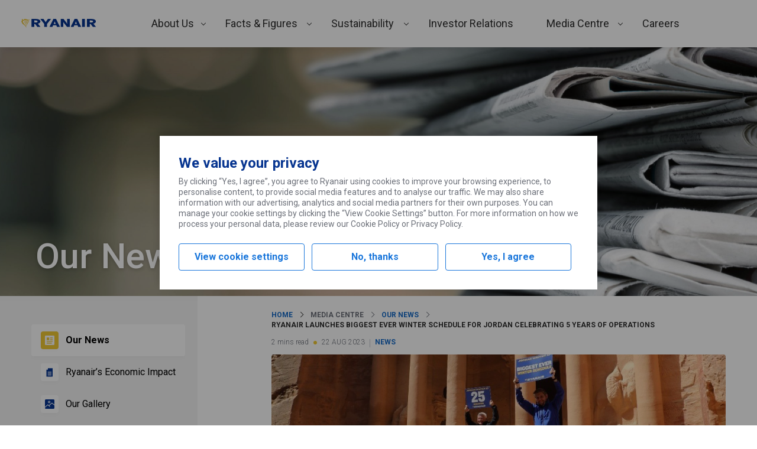

--- FILE ---
content_type: text/html; charset=UTF-8
request_url: https://corporate.ryanair.com/news/ryanair-launches-biggest-ever-winter-schedule-for-jordan-celebrating-5-years-of-operations/
body_size: 206180
content:
<!DOCTYPE html>
<html lang="en-US">
<head>
	<meta charset="UTF-8" />
	<meta name="viewport" content="width=device-width, initial-scale=1" />
<meta name='robots' content='max-image-preview:large' />
<title>RYANAIR LAUNCHES BIGGEST EVER WINTER SCHEDULE FOR JORDAN CELEBRATING 5 YEARS OF OPERATIONS &#8211; Ryanair&#039;s Corporate Website</title>
<link rel='dns-prefetch' href='//corporate.ryanair.com' />
<link rel='dns-prefetch' href='//fonts.googleapis.com' />
<link rel="alternate" title="oEmbed (JSON)" type="application/json+oembed" href="https://corporate.ryanair.com/wp-json/oembed/1.0/embed?url=https%3A%2F%2Fcorporate.ryanair.com%2Fnews%2Fryanair-launches-biggest-ever-winter-schedule-for-jordan-celebrating-5-years-of-operations%2F" />
<link rel="alternate" title="oEmbed (XML)" type="text/xml+oembed" href="https://corporate.ryanair.com/wp-json/oembed/1.0/embed?url=https%3A%2F%2Fcorporate.ryanair.com%2Fnews%2Fryanair-launches-biggest-ever-winter-schedule-for-jordan-celebrating-5-years-of-operations%2F&#038;format=xml" />
<style id='wp-img-auto-sizes-contain-inline-css' type='text/css'>
img:is([sizes=auto i],[sizes^="auto," i]){contain-intrinsic-size:3000px 1500px}
/*# sourceURL=wp-img-auto-sizes-contain-inline-css */
</style>
<link rel='stylesheet' id='ryanair-blocks-query-block-style-css' href='https://corporate.ryanair.com/wp-content/plugins/ryanair-blocks-query-rest/dist/blocks/QueryRest/style.css?ver=0.0.1' type='text/css' media='all' />
<style id='wp-emoji-styles-inline-css' type='text/css'>

	img.wp-smiley, img.emoji {
		display: inline !important;
		border: none !important;
		box-shadow: none !important;
		height: 1em !important;
		width: 1em !important;
		margin: 0 0.07em !important;
		vertical-align: -0.1em !important;
		background: none !important;
		padding: 0 !important;
	}
/*# sourceURL=wp-emoji-styles-inline-css */
</style>
<link rel='stylesheet' id='wp-block-library-css' href='https://corporate.ryanair.com/wp-includes/css/dist/block-library/style.min.css' type='text/css' media='all' />
<link rel='stylesheet' id='ryanair-gravity-forms-entry-counter-style-css' href='https://corporate.ryanair.com/wp-content/plugins/ryanair-air-traffic-petition/build/blocks/EntryCounter/style-index.css?ver=0.1.0' type='text/css' media='all' />
<link rel='stylesheet' id='ryanair-blocks-carousel-container-style-css' href='https://corporate.ryanair.com/wp-content/plugins/ryanair-blocks-carousels/dist/blocks/Container/style.css?ver=0.0.1' type='text/css' media='all' />
<link rel='stylesheet' id='ryanair-blocks-carousel-item-style-css' href='https://corporate.ryanair.com/wp-content/plugins/ryanair-blocks-carousels/dist/blocks/Item/style.css?ver=0.0.1' type='text/css' media='all' />
<link rel='stylesheet' id='ryanair-blocks-charts-style-css' href='https://corporate.ryanair.com/wp-content/plugins/ryanair-blocks-charts/dist/blocks/chart/style.css?ver=0.0.1' type='text/css' media='all' />
<link rel='stylesheet' id='ryanair-blocks-gallery-media-centre-style-css' href='https://corporate.ryanair.com/wp-content/plugins/ryanair-blocks-gallery/dist/blocks/media-centre/style.css?ver=0.0.1' type='text/css' media='all' />
<link rel='stylesheet' id='ryanair-idx-shareprice-block-style-css' href='https://corporate.ryanair.com/wp-content/plugins/ryanair-idx-shareprice/build/blocks/shareprice-block/style-index.css' type='text/css' media='all' />
<style id='global-styles-inline-css' type='text/css'>
:root{--wp--preset--aspect-ratio--square: 1;--wp--preset--aspect-ratio--4-3: 4/3;--wp--preset--aspect-ratio--3-4: 3/4;--wp--preset--aspect-ratio--3-2: 3/2;--wp--preset--aspect-ratio--2-3: 2/3;--wp--preset--aspect-ratio--16-9: 16/9;--wp--preset--aspect-ratio--9-16: 9/16;--wp--preset--color--black: #000000;--wp--preset--color--cyan-bluish-gray: #abb8c3;--wp--preset--color--white: #ffffff;--wp--preset--color--pale-pink: #f78da7;--wp--preset--color--vivid-red: #cf2e2e;--wp--preset--color--luminous-vivid-orange: #ff6900;--wp--preset--color--luminous-vivid-amber: #fcb900;--wp--preset--color--light-green-cyan: #7bdcb5;--wp--preset--color--vivid-green-cyan: #00d084;--wp--preset--color--pale-cyan-blue: #8ed1fc;--wp--preset--color--vivid-cyan-blue: #0693e3;--wp--preset--color--vivid-purple: #9b51e0;--wp--preset--color--primary: #073590;--wp--preset--color--primary-light: #166bc8;--wp--preset--color--background-primary: #ffffff;--wp--preset--color--background-secondary: #f4f4f4;--wp--preset--color--background-ternary: #f2f8fc;--wp--preset--color--background-quaternary: #e2f4ff;--wp--preset--color--background-quinary: #0d49c0;--wp--preset--color--spacer: #e0e1e3;--wp--preset--color--body: #6c7079;--wp--preset--color--heading: #2e2e2e;--wp--preset--color--success: #5eb138;--wp--preset--color--success-text: #2b7f27;--wp--preset--color--success-background: #e7f8e6;--wp--preset--color--alert: #dc1841;--wp--preset--color--alert-text: #cf2e1d;--wp--preset--color--alert-background: #fad1da;--wp--preset--color--warning: #f1c933;--wp--preset--color--warning-secondary: #ecb707;--wp--preset--gradient--vivid-cyan-blue-to-vivid-purple: linear-gradient(135deg,rgb(6,147,227) 0%,rgb(155,81,224) 100%);--wp--preset--gradient--light-green-cyan-to-vivid-green-cyan: linear-gradient(135deg,rgb(122,220,180) 0%,rgb(0,208,130) 100%);--wp--preset--gradient--luminous-vivid-amber-to-luminous-vivid-orange: linear-gradient(135deg,rgb(252,185,0) 0%,rgb(255,105,0) 100%);--wp--preset--gradient--luminous-vivid-orange-to-vivid-red: linear-gradient(135deg,rgb(255,105,0) 0%,rgb(207,46,46) 100%);--wp--preset--gradient--very-light-gray-to-cyan-bluish-gray: linear-gradient(135deg,rgb(238,238,238) 0%,rgb(169,184,195) 100%);--wp--preset--gradient--cool-to-warm-spectrum: linear-gradient(135deg,rgb(74,234,220) 0%,rgb(151,120,209) 20%,rgb(207,42,186) 40%,rgb(238,44,130) 60%,rgb(251,105,98) 80%,rgb(254,248,76) 100%);--wp--preset--gradient--blush-light-purple: linear-gradient(135deg,rgb(255,206,236) 0%,rgb(152,150,240) 100%);--wp--preset--gradient--blush-bordeaux: linear-gradient(135deg,rgb(254,205,165) 0%,rgb(254,45,45) 50%,rgb(107,0,62) 100%);--wp--preset--gradient--luminous-dusk: linear-gradient(135deg,rgb(255,203,112) 0%,rgb(199,81,192) 50%,rgb(65,88,208) 100%);--wp--preset--gradient--pale-ocean: linear-gradient(135deg,rgb(255,245,203) 0%,rgb(182,227,212) 50%,rgb(51,167,181) 100%);--wp--preset--gradient--electric-grass: linear-gradient(135deg,rgb(202,248,128) 0%,rgb(113,206,126) 100%);--wp--preset--gradient--midnight: linear-gradient(135deg,rgb(2,3,129) 0%,rgb(40,116,252) 100%);--wp--preset--font-size--small: 12px;--wp--preset--font-size--medium: 20px;--wp--preset--font-size--large: 36px;--wp--preset--font-size--x-large: 42px;--wp--preset--font-size--huge: 56px;--wp--preset--font-size--medium-huge: 28px;--wp--preset--font-size--medium-large: 24px;--wp--preset--font-size--normal-large: 18px;--wp--preset--font-size--normal: 16px;--wp--preset--font-size--text: 14px;--wp--preset--font-size--accent: 10px;--wp--preset--font-family--roboto: Roboto, Franklin Gothic Medium, Oxygen-Sans,Ubuntu,Cantarell, "Helvetica Neue", Tahoma, sans-serif;--wp--preset--font-family--system-font: -apple-system,BlinkMacSystemFont,"Segoe UI",Roboto,Oxygen-Sans,Ubuntu,Cantarell,"Helvetica Neue",sans-serif;--wp--preset--spacing--20: 0.44rem;--wp--preset--spacing--30: 0.67rem;--wp--preset--spacing--40: 1rem;--wp--preset--spacing--50: 1.5rem;--wp--preset--spacing--60: 2.25rem;--wp--preset--spacing--70: 3.38rem;--wp--preset--spacing--80: 5.06rem;--wp--preset--shadow--natural: 6px 6px 9px rgba(0, 0, 0, 0.2);--wp--preset--shadow--deep: 12px 12px 50px rgba(0, 0, 0, 0.4);--wp--preset--shadow--sharp: 6px 6px 0px rgba(0, 0, 0, 0.2);--wp--preset--shadow--outlined: 6px 6px 0px -3px rgb(255, 255, 255), 6px 6px rgb(0, 0, 0);--wp--preset--shadow--crisp: 6px 6px 0px rgb(0, 0, 0);--wp--custom--content-size: 815px;--wp--custom--wide-size: 1208px;--wp--custom--padding-primary: 16px;--wp--custom--shadow-primary: 2px 3px 4px 0 rgba( 0, 0, 0, 0.15 );--wp--custom--border-primary: 1px solid rgba( 0, 0, 0, 0.5 );--wp--custom--preset--typography--font-family--roboto: Roboto, Franklin Gothic Medium, Oxygen-Sans,Ubuntu,Cantarell, "Helvetica Neue", Tahoma, sans-serif;}:root { --wp--style--global--content-size: 815px;--wp--style--global--wide-size: 1208px; }:where(body) { margin: 0; }.wp-site-blocks > .alignleft { float: left; margin-right: 2em; }.wp-site-blocks > .alignright { float: right; margin-left: 2em; }.wp-site-blocks > .aligncenter { justify-content: center; margin-left: auto; margin-right: auto; }:where(.wp-site-blocks) > * { margin-block-start: 1.75em; margin-block-end: 0; }:where(.wp-site-blocks) > :first-child { margin-block-start: 0; }:where(.wp-site-blocks) > :last-child { margin-block-end: 0; }:root { --wp--style--block-gap: 1.75em; }:root :where(.is-layout-flow) > :first-child{margin-block-start: 0;}:root :where(.is-layout-flow) > :last-child{margin-block-end: 0;}:root :where(.is-layout-flow) > *{margin-block-start: 1.75em;margin-block-end: 0;}:root :where(.is-layout-constrained) > :first-child{margin-block-start: 0;}:root :where(.is-layout-constrained) > :last-child{margin-block-end: 0;}:root :where(.is-layout-constrained) > *{margin-block-start: 1.75em;margin-block-end: 0;}:root :where(.is-layout-flex){gap: 1.75em;}:root :where(.is-layout-grid){gap: 1.75em;}.is-layout-flow > .alignleft{float: left;margin-inline-start: 0;margin-inline-end: 2em;}.is-layout-flow > .alignright{float: right;margin-inline-start: 2em;margin-inline-end: 0;}.is-layout-flow > .aligncenter{margin-left: auto !important;margin-right: auto !important;}.is-layout-constrained > .alignleft{float: left;margin-inline-start: 0;margin-inline-end: 2em;}.is-layout-constrained > .alignright{float: right;margin-inline-start: 2em;margin-inline-end: 0;}.is-layout-constrained > .aligncenter{margin-left: auto !important;margin-right: auto !important;}.is-layout-constrained > :where(:not(.alignleft):not(.alignright):not(.alignfull)){max-width: var(--wp--style--global--content-size);margin-left: auto !important;margin-right: auto !important;}.is-layout-constrained > .alignwide{max-width: var(--wp--style--global--wide-size);}body .is-layout-flex{display: flex;}.is-layout-flex{flex-wrap: wrap;align-items: center;}.is-layout-flex > :is(*, div){margin: 0;}body .is-layout-grid{display: grid;}.is-layout-grid > :is(*, div){margin: 0;}body{font-family: var( var(--wp--preset--font-family--roboto), var(--wp--custom--preset--font-family--roboto) );font-size: var(--wp--preset--font-size--text);padding-top: 0px;padding-right: 0px;padding-bottom: 0px;padding-left: 0px;}a:where(:not(.wp-element-button)){text-decoration: underline;}h1{font-size: var(--wp--preset--font-size--huge);}h2{font-size: var(--wp--preset--font-size--large);}h3{font-size: var(--wp--preset--font-size--medium-large);}h4{font-size: var(--wp--preset--font-size--medium);}h5{font-size: var(--wp--preset--font-size--normal-large);}:root :where(.wp-element-button, .wp-block-button__link){background-color: #32373c;border-width: 0;color: #fff;font-family: inherit;font-size: inherit;font-style: inherit;font-weight: inherit;letter-spacing: inherit;line-height: inherit;padding-top: calc(0.667em + 2px);padding-right: calc(1.333em + 2px);padding-bottom: calc(0.667em + 2px);padding-left: calc(1.333em + 2px);text-decoration: none;text-transform: inherit;}.has-black-color{color: var(--wp--preset--color--black) !important;}.has-cyan-bluish-gray-color{color: var(--wp--preset--color--cyan-bluish-gray) !important;}.has-white-color{color: var(--wp--preset--color--white) !important;}.has-pale-pink-color{color: var(--wp--preset--color--pale-pink) !important;}.has-vivid-red-color{color: var(--wp--preset--color--vivid-red) !important;}.has-luminous-vivid-orange-color{color: var(--wp--preset--color--luminous-vivid-orange) !important;}.has-luminous-vivid-amber-color{color: var(--wp--preset--color--luminous-vivid-amber) !important;}.has-light-green-cyan-color{color: var(--wp--preset--color--light-green-cyan) !important;}.has-vivid-green-cyan-color{color: var(--wp--preset--color--vivid-green-cyan) !important;}.has-pale-cyan-blue-color{color: var(--wp--preset--color--pale-cyan-blue) !important;}.has-vivid-cyan-blue-color{color: var(--wp--preset--color--vivid-cyan-blue) !important;}.has-vivid-purple-color{color: var(--wp--preset--color--vivid-purple) !important;}.has-primary-color{color: var(--wp--preset--color--primary) !important;}.has-primary-light-color{color: var(--wp--preset--color--primary-light) !important;}.has-background-primary-color{color: var(--wp--preset--color--background-primary) !important;}.has-background-secondary-color{color: var(--wp--preset--color--background-secondary) !important;}.has-background-ternary-color{color: var(--wp--preset--color--background-ternary) !important;}.has-background-quaternary-color{color: var(--wp--preset--color--background-quaternary) !important;}.has-background-quinary-color{color: var(--wp--preset--color--background-quinary) !important;}.has-spacer-color{color: var(--wp--preset--color--spacer) !important;}.has-body-color{color: var(--wp--preset--color--body) !important;}.has-heading-color{color: var(--wp--preset--color--heading) !important;}.has-success-color{color: var(--wp--preset--color--success) !important;}.has-success-text-color{color: var(--wp--preset--color--success-text) !important;}.has-success-background-color{color: var(--wp--preset--color--success-background) !important;}.has-alert-color{color: var(--wp--preset--color--alert) !important;}.has-alert-text-color{color: var(--wp--preset--color--alert-text) !important;}.has-alert-background-color{color: var(--wp--preset--color--alert-background) !important;}.has-warning-color{color: var(--wp--preset--color--warning) !important;}.has-warning-secondary-color{color: var(--wp--preset--color--warning-secondary) !important;}.has-black-background-color{background-color: var(--wp--preset--color--black) !important;}.has-cyan-bluish-gray-background-color{background-color: var(--wp--preset--color--cyan-bluish-gray) !important;}.has-white-background-color{background-color: var(--wp--preset--color--white) !important;}.has-pale-pink-background-color{background-color: var(--wp--preset--color--pale-pink) !important;}.has-vivid-red-background-color{background-color: var(--wp--preset--color--vivid-red) !important;}.has-luminous-vivid-orange-background-color{background-color: var(--wp--preset--color--luminous-vivid-orange) !important;}.has-luminous-vivid-amber-background-color{background-color: var(--wp--preset--color--luminous-vivid-amber) !important;}.has-light-green-cyan-background-color{background-color: var(--wp--preset--color--light-green-cyan) !important;}.has-vivid-green-cyan-background-color{background-color: var(--wp--preset--color--vivid-green-cyan) !important;}.has-pale-cyan-blue-background-color{background-color: var(--wp--preset--color--pale-cyan-blue) !important;}.has-vivid-cyan-blue-background-color{background-color: var(--wp--preset--color--vivid-cyan-blue) !important;}.has-vivid-purple-background-color{background-color: var(--wp--preset--color--vivid-purple) !important;}.has-primary-background-color{background-color: var(--wp--preset--color--primary) !important;}.has-primary-light-background-color{background-color: var(--wp--preset--color--primary-light) !important;}.has-background-primary-background-color{background-color: var(--wp--preset--color--background-primary) !important;}.has-background-secondary-background-color{background-color: var(--wp--preset--color--background-secondary) !important;}.has-background-ternary-background-color{background-color: var(--wp--preset--color--background-ternary) !important;}.has-background-quaternary-background-color{background-color: var(--wp--preset--color--background-quaternary) !important;}.has-background-quinary-background-color{background-color: var(--wp--preset--color--background-quinary) !important;}.has-spacer-background-color{background-color: var(--wp--preset--color--spacer) !important;}.has-body-background-color{background-color: var(--wp--preset--color--body) !important;}.has-heading-background-color{background-color: var(--wp--preset--color--heading) !important;}.has-success-background-color{background-color: var(--wp--preset--color--success) !important;}.has-success-text-background-color{background-color: var(--wp--preset--color--success-text) !important;}.has-success-background-background-color{background-color: var(--wp--preset--color--success-background) !important;}.has-alert-background-color{background-color: var(--wp--preset--color--alert) !important;}.has-alert-text-background-color{background-color: var(--wp--preset--color--alert-text) !important;}.has-alert-background-background-color{background-color: var(--wp--preset--color--alert-background) !important;}.has-warning-background-color{background-color: var(--wp--preset--color--warning) !important;}.has-warning-secondary-background-color{background-color: var(--wp--preset--color--warning-secondary) !important;}.has-black-border-color{border-color: var(--wp--preset--color--black) !important;}.has-cyan-bluish-gray-border-color{border-color: var(--wp--preset--color--cyan-bluish-gray) !important;}.has-white-border-color{border-color: var(--wp--preset--color--white) !important;}.has-pale-pink-border-color{border-color: var(--wp--preset--color--pale-pink) !important;}.has-vivid-red-border-color{border-color: var(--wp--preset--color--vivid-red) !important;}.has-luminous-vivid-orange-border-color{border-color: var(--wp--preset--color--luminous-vivid-orange) !important;}.has-luminous-vivid-amber-border-color{border-color: var(--wp--preset--color--luminous-vivid-amber) !important;}.has-light-green-cyan-border-color{border-color: var(--wp--preset--color--light-green-cyan) !important;}.has-vivid-green-cyan-border-color{border-color: var(--wp--preset--color--vivid-green-cyan) !important;}.has-pale-cyan-blue-border-color{border-color: var(--wp--preset--color--pale-cyan-blue) !important;}.has-vivid-cyan-blue-border-color{border-color: var(--wp--preset--color--vivid-cyan-blue) !important;}.has-vivid-purple-border-color{border-color: var(--wp--preset--color--vivid-purple) !important;}.has-primary-border-color{border-color: var(--wp--preset--color--primary) !important;}.has-primary-light-border-color{border-color: var(--wp--preset--color--primary-light) !important;}.has-background-primary-border-color{border-color: var(--wp--preset--color--background-primary) !important;}.has-background-secondary-border-color{border-color: var(--wp--preset--color--background-secondary) !important;}.has-background-ternary-border-color{border-color: var(--wp--preset--color--background-ternary) !important;}.has-background-quaternary-border-color{border-color: var(--wp--preset--color--background-quaternary) !important;}.has-background-quinary-border-color{border-color: var(--wp--preset--color--background-quinary) !important;}.has-spacer-border-color{border-color: var(--wp--preset--color--spacer) !important;}.has-body-border-color{border-color: var(--wp--preset--color--body) !important;}.has-heading-border-color{border-color: var(--wp--preset--color--heading) !important;}.has-success-border-color{border-color: var(--wp--preset--color--success) !important;}.has-success-text-border-color{border-color: var(--wp--preset--color--success-text) !important;}.has-success-background-border-color{border-color: var(--wp--preset--color--success-background) !important;}.has-alert-border-color{border-color: var(--wp--preset--color--alert) !important;}.has-alert-text-border-color{border-color: var(--wp--preset--color--alert-text) !important;}.has-alert-background-border-color{border-color: var(--wp--preset--color--alert-background) !important;}.has-warning-border-color{border-color: var(--wp--preset--color--warning) !important;}.has-warning-secondary-border-color{border-color: var(--wp--preset--color--warning-secondary) !important;}.has-vivid-cyan-blue-to-vivid-purple-gradient-background{background: var(--wp--preset--gradient--vivid-cyan-blue-to-vivid-purple) !important;}.has-light-green-cyan-to-vivid-green-cyan-gradient-background{background: var(--wp--preset--gradient--light-green-cyan-to-vivid-green-cyan) !important;}.has-luminous-vivid-amber-to-luminous-vivid-orange-gradient-background{background: var(--wp--preset--gradient--luminous-vivid-amber-to-luminous-vivid-orange) !important;}.has-luminous-vivid-orange-to-vivid-red-gradient-background{background: var(--wp--preset--gradient--luminous-vivid-orange-to-vivid-red) !important;}.has-very-light-gray-to-cyan-bluish-gray-gradient-background{background: var(--wp--preset--gradient--very-light-gray-to-cyan-bluish-gray) !important;}.has-cool-to-warm-spectrum-gradient-background{background: var(--wp--preset--gradient--cool-to-warm-spectrum) !important;}.has-blush-light-purple-gradient-background{background: var(--wp--preset--gradient--blush-light-purple) !important;}.has-blush-bordeaux-gradient-background{background: var(--wp--preset--gradient--blush-bordeaux) !important;}.has-luminous-dusk-gradient-background{background: var(--wp--preset--gradient--luminous-dusk) !important;}.has-pale-ocean-gradient-background{background: var(--wp--preset--gradient--pale-ocean) !important;}.has-electric-grass-gradient-background{background: var(--wp--preset--gradient--electric-grass) !important;}.has-midnight-gradient-background{background: var(--wp--preset--gradient--midnight) !important;}.has-small-font-size{font-size: var(--wp--preset--font-size--small) !important;}.has-medium-font-size{font-size: var(--wp--preset--font-size--medium) !important;}.has-large-font-size{font-size: var(--wp--preset--font-size--large) !important;}.has-x-large-font-size{font-size: var(--wp--preset--font-size--x-large) !important;}.has-huge-font-size{font-size: var(--wp--preset--font-size--huge) !important;}.has-medium-huge-font-size{font-size: var(--wp--preset--font-size--medium-huge) !important;}.has-medium-large-font-size{font-size: var(--wp--preset--font-size--medium-large) !important;}.has-normal-large-font-size{font-size: var(--wp--preset--font-size--normal-large) !important;}.has-normal-font-size{font-size: var(--wp--preset--font-size--normal) !important;}.has-text-font-size{font-size: var(--wp--preset--font-size--text) !important;}.has-accent-font-size{font-size: var(--wp--preset--font-size--accent) !important;}.has-roboto-font-family{font-family: var(--wp--preset--font-family--roboto) !important;}.has-system-font-font-family{font-family: var(--wp--preset--font-family--system-font) !important;}
:root :where(.wp-block-pullquote){font-size: 1.5em;line-height: 1.6;}
/*# sourceURL=global-styles-inline-css */
</style>
<style id='wp-block-template-skip-link-inline-css' type='text/css'>

		.skip-link.screen-reader-text {
			border: 0;
			clip-path: inset(50%);
			height: 1px;
			margin: -1px;
			overflow: hidden;
			padding: 0;
			position: absolute !important;
			width: 1px;
			word-wrap: normal !important;
		}

		.skip-link.screen-reader-text:focus {
			background-color: #eee;
			clip-path: none;
			color: #444;
			display: block;
			font-size: 1em;
			height: auto;
			left: 5px;
			line-height: normal;
			padding: 15px 23px 14px;
			text-decoration: none;
			top: 5px;
			width: auto;
			z-index: 100000;
		}
/*# sourceURL=wp-block-template-skip-link-inline-css */
</style>
<link rel='stylesheet' id='ryanair-blocks-core-extensions-white-space-css' href='https://corporate.ryanair.com/wp-content/plugins/ryanair-blocks-core-extensions/build/white-space-register.css?ver=a8ec7193c267b7010e36' type='text/css' media='all' />
<link rel='stylesheet' id='ryanair-blocks-core-extensions-hide-on-viewport-css' href='https://corporate.ryanair.com/wp-content/plugins/ryanair-blocks-core-extensions/build/hide-on-viewport-register.css?ver=d7f1584da05f5565d0c2' type='text/css' media='all' />
<link rel='stylesheet' id='ryanair-blocks-core-query-css' href='https://corporate.ryanair.com/wp-content/plugins/ryanair-blocks-core-query/build/blocks/core-query/style-index.css?ver=8766863f2b43c0e2734f' type='text/css' media='all' />
<link rel='stylesheet' id='ryr-blocks-css' href='https://corporate.ryanair.com/wp-content/plugins/ryanair-blocks/dist/style.css?ver=2.4.0' type='text/css' media='all' />
<link rel='stylesheet' id='ryr-bs-css-css' href='https://corporate.ryanair.com/wp-content/themes/ryanair-corporate/assets/css/vendor/bootstrap.min.css' type='text/css' media='all' />
<link rel='stylesheet' id='tablepress-default-css' href='https://corporate.ryanair.com/wp-content/plugins/tablepress/css/build/default.css?ver=2.4.2' type='text/css' media='all' />
<link rel='stylesheet' id='ryanair-corporate_not-gutenberg-pages-css' href='https://corporate.ryanair.com/wp-content/themes/ryanair-corporate/dist/not-gutenberg-pages.css?ver=31592979733e7cb2fa73' type='text/css' media='all' />
<link rel='stylesheet' id='font-css' href='https://fonts.googleapis.com/css2?family=Roboto%3Aital%2Cwght%400%2C300%3B0%2C400%3B0%2C500%3B0%2C700%3B1%2C300%3B1%2C400%3B1%2C500%3B1%2C700&#038;display=swap' type='text/css' media='all' />
<link rel='stylesheet' id='ryanair-corporate_client-css' href='https://corporate.ryanair.com/wp-content/themes/ryanair-corporate/dist/client.css?ver=561fc9214cc513ef0570' type='text/css' media='all' />
<script type="text/javascript" src="https://corporate.ryanair.com/wp-includes/js/dist/vendor/react.min.js?ver=18.3.1.1" id="react-js"></script>
<script type="text/javascript" src="https://corporate.ryanair.com/wp-includes/js/dist/vendor/react-dom.min.js?ver=18.3.1.1" id="react-dom-js"></script>
<script type="text/javascript" src="https://corporate.ryanair.com/wp-includes/js/dist/html-entities.min.js?ver=e8b78b18a162491d5e5f" id="wp-html-entities-js"></script>
<script type="text/javascript" src="https://corporate.ryanair.com/wp-includes/js/dist/hooks.min.js?ver=dd5603f07f9220ed27f1" id="wp-hooks-js"></script>
<script type="text/javascript" src="https://corporate.ryanair.com/wp-includes/js/dist/i18n.min.js?ver=c26c3dc7bed366793375" id="wp-i18n-js"></script>
<script type="text/javascript" id="wp-i18n-js-after">
/* <![CDATA[ */
wp.i18n.setLocaleData( { 'text direction\u0004ltr': [ 'ltr' ] } );
//# sourceURL=wp-i18n-js-after
/* ]]> */
</script>
<script type="text/javascript" src="https://corporate.ryanair.com/wp-content/plugins/ryanair-blocks-query-rest/dist/blocks/QueryRest/script.js?ver=5c9a4258841e6c1f66fd" id="ryanair-blocks-query-block-script-js"></script>
<script type="text/javascript" src="https://corporate.ryanair.com/wp-content/plugins/ryanair-blocks-charts/dist/blocks/chart/script.js?ver=756efd4d2f716debd49cc9fbdff8bbe8" id="ryanair-blocks-charts-script-js"></script>
<script type="text/javascript" src="https://corporate.ryanair.com/wp-includes/js/dist/url.min.js?ver=9e178c9516d1222dc834" id="wp-url-js"></script>
<script type="text/javascript" src="https://corporate.ryanair.com/wp-includes/js/dist/api-fetch.min.js?ver=3a4d9af2b423048b0dee" id="wp-api-fetch-js"></script>
<script type="text/javascript" id="wp-api-fetch-js-after">
/* <![CDATA[ */
wp.apiFetch.use( wp.apiFetch.createRootURLMiddleware( "https://corporate.ryanair.com/wp-json/" ) );
wp.apiFetch.nonceMiddleware = wp.apiFetch.createNonceMiddleware( "1fc2eb053b" );
wp.apiFetch.use( wp.apiFetch.nonceMiddleware );
wp.apiFetch.use( wp.apiFetch.mediaUploadMiddleware );
wp.apiFetch.nonceEndpoint = "https://corporate.ryanair.com/wp-admin/admin-ajax.php?action=rest-nonce";
//# sourceURL=wp-api-fetch-js-after
/* ]]> */
</script>
<script type="text/javascript" src="https://corporate.ryanair.com/wp-content/plugins/ryanair-blocks-gallery/dist/blocks/media-centre/script.js?ver=d7e52eab46a6297e65010dc1e5ec1b12" id="ryanair-blocks-gallery-media-centre-script-js"></script>
<link rel="https://api.w.org/" href="https://corporate.ryanair.com/wp-json/" /><link rel="alternate" title="JSON" type="application/json" href="https://corporate.ryanair.com/wp-json/wp/v2/posts/23375" /><link rel="canonical" href="https://corporate.ryanair.com/news/ryanair-launches-biggest-ever-winter-schedule-for-jordan-celebrating-5-years-of-operations/" />
<link rel='shortlink' href='https://corporate.ryanair.com/?p=23375' />
		<meta property='og:title' content="RYANAIR LAUNCHES BIGGEST EVER WINTER SCHEDULE FOR JORDAN CELEBRATING 5 YEARS OF OPERATIONS"/>
				<meta property='og:image' content="https://corporate.ryanair.com/wp-content/uploads/2023/08/JO_Flyaround--e1692711664883.jpg"/>
				<meta property='og:description' content="4 NEW ROUTES &amp; OVER 100 WEEKLY FLIGHTS Ryanair, Europe’s No.1 airline, today (22 Aug) launched its biggest ever Winter schedule to/from Amman and Aqaba with 25 routes incl. 4 new routes to Brussels, Madrid, Marseille, and Pisa for Winter ’23. This record schedule will see Ryanair operate in both Amman Airport and Aqaba Airport and support over 500 aviation jobs. This year’s Winter ‘23 schedule marks an important milestone for Ryanair which over the [&hellip;]"/>
				<meta property='og:url' content="https://corporate.ryanair.com/news/ryanair-launches-biggest-ever-winter-schedule-for-jordan-celebrating-5-years-of-operations/"/>
		<link rel="icon" href="https://corporate.ryanair.com/wp-content/uploads/2023/10/favicon.png" sizes="32x32" />
<link rel="icon" href="https://corporate.ryanair.com/wp-content/uploads/2023/10/favicon.png" sizes="192x192" />
<link rel="apple-touch-icon" href="https://corporate.ryanair.com/wp-content/uploads/2023/10/favicon.png" />
<meta name="msapplication-TileImage" content="https://corporate.ryanair.com/wp-content/uploads/2023/10/favicon.png" />
		<style type="text/css" id="wp-custom-css">
			img.alignright {
	float: right;
	padding: 0 0 20px 20px;
}

img.alignleft {
	float: left;
	padding: 0 20px 20px 0;
}

@media (min-width: 600px) {
	.ryr-back-to-top {
		display: none !important;
	}
}

body.archive.tax-country .wp-block-columns.alignwide.ryanair-core-columns-content-with-left-sidebar {
	margin-bottom: 0px;
}

body.archive.tax-country .wp-block-column.has-background-secondary-background-color.has-background {
	position: relative;
}

body.archive.tax-country .wp-block-column.has-background-secondary-background-color.has-background::before {
	content: "";
	position: absolute;
	background: inherit;
	height: 100%;
	width: 100vw;
	right: 100%;
	top: 0;
}

.max-width-fit-content, .max-width-fit-content > img {
	max-width: fit-content !important;
}

form.ryanair-corporate-auto-grid .gform_body .gform_fields {
	grid-column-gap: initial;
}

.post-template-ryr-custom-template-news .entry-content a {
	 color: var(--wp--preset--color--primary-light);
}

.post-template-ryr-custom-template-news .entry-content a:hover {
	 color: #23527c;
}

.post-template-ryr-custom-template-news .entry-content.wp-block-post-content > ul {
	 list-style-type: disc;
	padding-left: 1em;
}

.post-template-ryr-custom-template-news .entry-content .entry-content + div {
	margin-bottom: 30px
}

.post-template-ryr-custom-template-news .entry-content .wp-block-ryanair-breadcrumbs {
	margin-bottom: 12px;
}

.post-template-ryr-custom-template-news .entry-content .wp-block-ryanair-breadcrumbs + div {
	margin-bottom: 12px;
}

body.blog .ryanair-core-columns-content-with-left-sidebar .wp-block-column.has-background-secondary-background-color {
	position: relative;
}

body.blog .ryanair-core-columns-content-with-left-sidebar .wp-block-column.has-background-secondary-background-color::before {
	content: "";
  position: absolute;
  background: inherit;
  height: 100%;
  width: 100vw;
  right: 100%;
  top: 0;
}

.wp-block-cover.ryanair-blocks-core-cover-card-outside.has-custom-content-position.is-position-bottom-left .wp-block-cover__inner-container {
	margin-top: -100px;
}


.ryanair-query--news-marquee .wp-block-post-template {
    margin-top: 0;
}


.ryanair-side-box__extras--share-price {
	display: none;
}

.wp-block-group.ryanair-core-group-icon-with-content {
	max-width: 33%;
}

@media screen and (max-width: 1060px ) {
		.wp-block-group.ryanair-core-group-icon-with-content {
	max-width: 50%;
}
	}

@media screen and (max-width: 768px ) {
		.wp-block-group.ryanair-core-group-icon-with-content {
	max-width: 100%;
	}
}

@media (max-width: 599px) {
  .wp-block-ryanair-hero-image__desktop-content h1 {
		font-size: 26px !important;
	}
}

#gform_wrapper_3 .gform_title {
	font-size: var(--wp--preset--font-size--large, 36px);
	color: var(--wp--preset--color--primary);
}

#gform_wrapper_3 .gform_description,
#gform_confirmation_message_3 {
	font-size: var(--wp--preset--font-size--normal, 16px);
	margin: 16px 0;
	display: block;
	color: var(--wp--preset--color--body);
}		</style>
		</head>

<body class="wp-singular post-template post-template-ryr-custom-template-news single single-post postid-23375 single-format-standard wp-theme-ryanair-corporate">

<div class="wp-site-blocks"><header class="ryanair-header ryanair-header--v2">
					<div class="ryanair-header__menu-bar container-fluid">
						<div class="ryanair-header__hamburger" tabindex="0" role="button" aria-label="Open menu" aria-expanded="false" aria-haspopup="true">
							<div></div>
							<div></div>
							<div></div>
						</div>
						<div class="ryanair-side-box" role="menu">
							<div class="ryanair-side-box__background" aria-hidden="true"></div>
							<div class="ryanair-side-box__container"><nav class="menu-main-menu-container"><ul id="menu-main-menu" class="ryanair-side-box__menu"><li id="menu-item-18285" class="menu-item menu-item-type-custom menu-item-object-custom menu-item-has-children menu-item-18285"><a href="/about-us/our-network/">About Us</a><div role="button" aria-expanded="false" aria-haspopup="true" aria-label="show submenu for About Us"></div>
<div class='sub-menu__wrapper'><ul class='sub-menu'>
	<li id="menu-item-18733" class="menu-item menu-item-type-post_type menu-item-object-page menu-item-18733"><a href="https://corporate.ryanair.com/about-us/our-network/">Our Network</a></li>
	<li id="menu-item-18735" class="menu-item menu-item-type-post_type menu-item-object-page menu-item-18735"><a href="https://corporate.ryanair.com/about-us/our-fleet/">Our Fleet</a></li>
	<li id="menu-item-18797" class="menu-item menu-item-type-post_type menu-item-object-page menu-item-18797"><a href="https://corporate.ryanair.com/about-us/our-customers/">Our Customers</a></li>
	<li id="menu-item-18734" class="menu-item menu-item-type-post_type menu-item-object-page menu-item-18734"><a href="https://corporate.ryanair.com/about-us/our-people/">Our People</a></li>
	<li id="menu-item-18304" class="menu-item menu-item-type-post_type menu-item-object-page menu-item-18304"><a href="https://corporate.ryanair.com/about-us/our-leadership-team/">Our Leadership Team</a></li>
	<li id="menu-item-18796" class="menu-item menu-item-type-post_type menu-item-object-page menu-item-18796"><a href="https://corporate.ryanair.com/about-us/giving-back/">Giving Back</a></li>
	<li id="menu-item-20583" class="menu-item menu-item-type-post_type menu-item-object-page menu-item-20583"><a href="https://corporate.ryanair.com/about-us/protecting-our-data/">Protecting Your Data</a></li>
	<li id="menu-item-20582" class="menu-item menu-item-type-post_type menu-item-object-page menu-item-20582"><a href="https://corporate.ryanair.com/about-us/cyber-security/">Cyber Security</a></li>
	<li id="menu-item-20581" class="menu-item menu-item-type-post_type menu-item-object-page menu-item-20581"><a href="https://corporate.ryanair.com/sustainability/operational-safety-security/">Operational Safety &#038; Security</a></li>
</ul></div>
</li>
<li id="menu-item-18286" class="menu-item menu-item-type-custom menu-item-object-custom menu-item-has-children menu-item-18286"><a href="/facts-figures/key-stats/">Facts &#038; Figures</a><div role="button" aria-expanded="false" aria-haspopup="true" aria-label="show submenu for Facts &amp; Figures"></div>
<div class='sub-menu__wrapper'><ul class='sub-menu'>
	<li id="menu-item-18730" class="menu-item menu-item-type-post_type menu-item-object-page menu-item-18730"><a href="https://corporate.ryanair.com/facts-figures/key-stats/">Key Stats</a></li>
	<li id="menu-item-18728" class="menu-item menu-item-type-post_type menu-item-object-page menu-item-18728"><a href="https://corporate.ryanair.com/facts-figures/our-punctuality/">Our Punctuality</a></li>
	<li id="menu-item-18729" class="menu-item menu-item-type-post_type menu-item-object-page menu-item-18729"><a href="https://corporate.ryanair.com/facts-figures/our-emissions/">Our Emissions</a></li>
	<li id="menu-item-18731" class="menu-item menu-item-type-post_type menu-item-object-page menu-item-18731"><a href="https://corporate.ryanair.com/facts-figures/customer-satisfaction/">Customer Satisfaction</a></li>
</ul></div>
</li>
<li id="menu-item-18511" class="menu-item menu-item-type-custom menu-item-object-custom menu-item-has-children menu-item-18511"><a href="/sustainability/">Sustainability</a><div role="button" aria-expanded="false" aria-haspopup="true" aria-label="show submenu for Sustainability"></div>
<div class='sub-menu__wrapper'><ul class='sub-menu'>
	<li id="menu-item-18305" class="menu-item menu-item-type-post_type menu-item-object-page menu-item-18305"><a href="https://corporate.ryanair.com/sustainability/">Sustainability</a></li>
	<li id="menu-item-20585" class="menu-item menu-item-type-post_type menu-item-object-page menu-item-20585"><a href="https://corporate.ryanair.com/sustainability/esg-governance-structure/">ESG Governance Structure</a></li>
	<li id="menu-item-20586" class="menu-item menu-item-type-post_type menu-item-object-page menu-item-20586"><a href="https://corporate.ryanair.com/sustainability/pathway-to-net-zero/">Net Zero Carbon Emissions Goal</a></li>
	<li id="menu-item-20587" class="menu-item menu-item-type-post_type menu-item-object-page menu-item-20587"><a href="https://corporate.ryanair.com/sustainability/ryanair-sustainable-aviation-research-centre/">Ryanair Sustainable Aviation Research Centre</a></li>
	<li id="menu-item-20588" class="menu-item menu-item-type-post_type menu-item-object-page menu-item-20588"><a href="https://corporate.ryanair.com/sustainability/decarbonising-our-operations/">Decarbonising our Operations</a></li>
	<li id="menu-item-20589" class="menu-item menu-item-type-post_type menu-item-object-page menu-item-20589"><a href="https://corporate.ryanair.com/sustainability/government-policy-and-reform/">Government Policy and Reform</a></li>
	<li id="menu-item-20584" class="menu-item menu-item-type-post_type menu-item-object-page menu-item-20584"><a href="https://corporate.ryanair.com/sustainability/our-policies/">Our Policies, Reports and ESG Ratings</a></li>
</ul></div>
</li>
<li id="menu-item-18290" class="menu-item menu-item-type-custom menu-item-object-custom menu-item-18290"><a target="_blank" href="https://investor.ryanair.com">Investor Relations</a></li>
<li id="menu-item-18287" class="menu-item menu-item-type-custom menu-item-object-custom menu-item-has-children menu-item-18287"><a href="/media-centre/our-news/">Media Centre</a><div role="button" aria-expanded="false" aria-haspopup="true" aria-label="show submenu for Media Centre"></div>
<div class='sub-menu__wrapper'><ul class='sub-menu'>
	<li id="menu-item-18987" class="menu-item menu-item-type-post_type menu-item-object-page current_page_parent menu-item-18987"><a href="https://corporate.ryanair.com/media-centre/our-news/">Our News</a></li>
	<li id="menu-item-29708" class="menu-item menu-item-type-post_type menu-item-object-page menu-item-29708"><a href="https://corporate.ryanair.com/media-centre/ryanairs-economic-impact/">Ryanair’s Economic Impact</a></li>
	<li id="menu-item-19010" class="menu-item menu-item-type-post_type menu-item-object-page menu-item-19010"><a href="https://corporate.ryanair.com/media-centre/our-gallery/">Our Gallery</a></li>
	<li id="menu-item-18318" class="menu-item menu-item-type-post_type menu-item-object-page menu-item-18318"><a href="https://corporate.ryanair.com/media-centre/press-office-contact/">Contact Us</a></li>
	<li id="menu-item-28278" class="menu-item menu-item-type-post_type menu-item-object-page menu-item-28278"><a href="https://corporate.ryanair.com/media-centre/press-release-sign-up/">Press Release Sign Up</a></li>
</ul></div>
</li>
<li id="menu-item-18289" class="menu-item menu-item-type-custom menu-item-object-custom menu-item-18289"><a target="_blank" href="https://careers.ryanair.com">Careers</a></li>
</ul></nav></div>
							<div class="ryanair-side-box__close" role="button" aria-label="Close menu">✕</div>
						</div>
						<div class="ryanair-header__logo">
							<a href="/" title="Ryanair homepage">
								<svg xmlns="http://www.w3.org/2000/svg" width="127" height="15" viewBox="0 0 127 15" fill="none">
									<path fill-rule="evenodd" clip-rule="evenodd" d="M45.0268 0.0755615L43.0418 2.82038C42.3297 3.80626 41.5977 4.99237 41.2609 5.69183C40.9221 4.9453 40.1146 3.71875 39.4702 2.82038L37.4852 0.0755615H32.2057L38.8291 8.55003V13.6014H43.5742V8.51157L50.234 0.0755615H45.0268ZM27.5178 4.36922C27.5178 5.51554 26.3774 6.09699 24.1286 6.09699H22.003V2.62155H23.8753C27.1406 2.62155 27.5178 3.61936 27.5178 4.36922ZM32.2629 4.33142C32.2629 1.62705 29.2847 0.0756264 24.0921 0.0756264H17.2585V13.6015H22.003V8.54877H23.3137L27.2519 13.6015H32.4558L28.084 8.02632C30.8189 7.31293 32.2629 6.03799 32.2629 4.33142ZM54.8195 8.37698H58.1929L57.5763 6.96015C57.2143 6.10356 56.7416 4.86706 56.4916 4.08936C56.2662 4.81999 55.8525 5.96565 55.4381 6.92236L54.8195 8.37698ZM54.25 0.0755615H58.8009L58.8314 0.139873L65.3772 13.6014H60.4584L59.267 10.8281H53.7462L52.5547 13.6014H47.6718L54.25 0.0755615ZM77.584 5.69846C77.584 6.26732 77.6331 7.11065 77.6768 7.85454L77.6873 8.03391C77.6943 8.15314 77.7011 8.26902 77.7073 8.37897C77.218 7.65166 76.4927 6.66048 75.9464 5.95306L71.5036 0.120646L71.4685 0.0755615H66.7453V13.6014H71.0926V7.88305C71.0926 7.16237 71.0667 6.08102 71.0382 5.2874C71.4546 5.92985 72.0639 6.77319 72.7315 7.63111L77.3911 13.5577L77.4262 13.6014H81.9306V0.0755615H77.584V5.69846ZM90.6798 8.37698H94.0538L93.4365 6.96015C93.0752 6.10488 92.6025 4.86839 92.3519 4.08936C92.1264 4.81999 91.7134 5.96499 91.2983 6.92236L90.6798 8.37698ZM90.1096 0.0755615H94.6617L94.6922 0.139873L101.239 13.6014H96.3206L95.1278 10.8281H89.6064L88.4156 13.6014H83.5326L90.1096 0.0755615ZM102.711 13.601H107.455V0.0757599H102.711V13.601ZM117.978 6.09699C120.227 6.09699 121.368 5.51554 121.368 4.36922C121.368 3.61936 120.99 2.62155 117.725 2.62155H115.853V6.09699H117.978ZM126.112 4.33142C126.112 6.03865 124.668 7.31426 121.933 8.02632L126.305 13.6015H121.101L121.067 13.5571L117.164 8.54877H115.853V13.6015H111.108V0.0756264H117.943C123.135 0.0756264 126.112 1.62705 126.112 4.33142Z" fill="#073590"/>
									<path fill-rule="evenodd" clip-rule="evenodd" d="M9.80812 0.804245C10.743 1.12013 11.7317 1.36281 12.7405 1.47901L13.4435 1.48618L13.4656 1.46624C13.8857 1.47808 14.1969 1.29085 14.6056 1.19926C14.649 1.18867 14.7551 1.16219 14.7997 1.22263C14.82 1.30175 14.7883 1.38743 14.6998 1.4463C14.1991 1.83447 13.6015 2.12325 13.0388 2.33135V2.31983C12.8542 2.35596 12.6565 2.43603 12.4649 2.49989C11.7711 2.71297 10.982 2.846 10.2356 2.79179C8.80679 2.71765 7.59265 2.19989 6.33084 2.26126C5.0924 2.18805 3.91424 2.66749 3.25489 3.61391C2.91691 4.10893 2.64751 4.63136 2.56386 5.20582C2.60138 5.72576 3.32162 5.92514 3.59164 6.35567C3.74663 6.61548 3.82413 6.90177 3.94069 7.17187C4.23992 7.71548 4.53638 8.2591 4.90419 8.77094L4.89589 8.78184C5.11178 9.1239 5.45468 9.42048 5.86031 9.62141C6.3865 10.0018 6.85119 10.48 7.12735 10.9931L7.11259 11.0012C7.42381 11.503 7.59788 12.0239 7.83868 12.5473C7.94631 12.8688 8.06564 13.151 8.1582 13.4635C8.18926 13.4928 8.18926 13.5395 8.20802 13.5803C8.29352 13.8277 8.3661 14.0915 8.46974 14.3211C8.42545 14.3563 8.50479 14.3685 8.49495 14.4021C8.50049 14.5414 8.63488 14.7504 8.4562 14.8426C8.19603 14.6102 8.0601 14.2694 7.91956 14.0211C7.61325 13.4787 7.26174 12.9554 6.88348 12.4398L6.89455 12.4292C6.66174 12.1345 6.40588 11.8012 6.13986 11.4952C5.02136 10.2401 3.37575 9.4859 2.17329 8.29119L2.16222 8.30178C2.0592 8.20863 1.99369 8.08527 1.91066 7.97966L1.92019 7.96813C1.77381 7.76003 1.68677 7.52327 1.54469 7.3105L1.55453 7.29959C1.18211 6.73822 0.824449 6.14196 0.58365 5.55193C0.533522 5.29055 0.44526 5.06563 0.425578 4.7647L0.397285 4.66594C0.412662 4.39242 -0.258377 4.23323 0.111279 3.70831C0.342851 3.45503 1.24054 3.14288 1.54469 2.66749C1.55238 2.59615 1.56868 2.51173 1.50779 2.44786C1.50779 2.39677 1.45551 2.34319 1.41922 2.29054C1.24977 2.07715 0.790005 2.246 0.797386 1.93042C0.844746 1.92855 0.800154 1.8868 0.831215 1.86842C0.804767 1.71328 0.794311 1.61017 0.837058 1.4787C0.929626 1.22045 1.02035 0.922314 1.0019 0.661566C1.02035 0.563746 1.11753 0.504867 1.21502 0.466861C1.406 0.417951 1.57299 0.392406 1.76027 0.366861L1.78426 0.386175C2.21696 0.35035 2.73639 0.382749 3.02454 0.726052C3.14879 0.987424 3.0513 1.29739 2.9818 1.56063C2.95996 1.71204 2.79605 1.83571 2.83387 1.99522C2.89107 2.05409 3.01071 2.05067 3.08636 2.01796C3.74018 1.61702 4.31065 1.05939 4.7864 0.497391C5.22495 0.0815015 5.87108 -0.0624242 6.46523 0.0238689C7.66892 0.118262 8.68624 0.526986 9.80812 0.804245Z" fill="#EBC53C"/>
									<path fill-rule="evenodd" clip-rule="evenodd" d="M6.70855 3.0002C6.8783 3.22918 6.65104 3.43011 6.58338 3.63167C5.87728 4.70582 5.63033 5.92358 5.16196 7.07405C5.12629 7.11424 5.05678 7.12576 5.00696 7.10987C4.8821 7.02015 4.8821 6.87062 4.89594 6.7404C4.99066 5.49273 5.31603 4.32139 5.84038 3.20612C5.96308 3.02762 6.17221 2.82512 6.4413 2.86718C6.5434 2.8893 6.63381 2.92512 6.70855 3.0002Z" fill="#EBC53C"/>
									<path fill-rule="evenodd" clip-rule="evenodd" d="M8.56624 3.32763C8.65604 3.73791 8.36603 4.07405 8.23749 4.44134C7.55046 5.83169 6.72534 7.19119 6.31755 8.67656C6.29818 8.72422 6.27142 8.78746 6.21699 8.80896C6.15856 8.82515 6.10935 8.79525 6.09428 8.75381C5.95682 8.16347 6.11581 7.54914 6.26527 6.98745C6.65676 5.74041 7.13067 4.46439 7.79341 3.30395C7.87029 3.24476 7.88198 3.19429 7.97793 3.16688C8.20796 3.14289 8.43861 3.15971 8.56624 3.32763Z" fill="#EBC53C"/>
									<path fill-rule="evenodd" clip-rule="evenodd" d="M10.5581 3.40051C10.7429 3.54226 10.6476 3.80892 10.5747 3.97497C9.76928 5.78183 8.46472 7.33915 7.925 9.23418C7.77585 9.63573 7.67867 10.0513 7.55504 10.456C7.53382 10.5292 7.42803 10.5314 7.3536 10.513C7.28195 10.3413 7.30255 10.1233 7.30255 9.93729C7.47293 8.41455 7.83182 6.93541 8.56621 5.61049C8.90019 4.94818 9.2231 4.35254 9.57307 3.70612C9.67148 3.52325 9.83755 3.35783 10.0784 3.29802C10.2558 3.28711 10.4259 3.32979 10.5581 3.40051Z" fill="#EBC53C"/>
									<path fill-rule="evenodd" clip-rule="evenodd" d="M12.7633 3.49272C12.8922 3.71173 12.7679 3.95316 12.7092 4.16251C12.1971 5.61423 11.2386 6.81641 10.4688 8.13916C9.80944 9.22608 9.37889 10.4329 8.93974 11.613C8.78843 11.9669 8.73369 12.3604 8.54948 12.6971C8.53441 12.7336 8.48705 12.7114 8.45506 12.7211C8.34128 12.6248 8.35573 12.4862 8.32959 12.3638C8.41693 10.8871 8.97879 9.55256 9.50683 8.21953C10.1674 6.73292 11.0534 5.31329 11.6553 3.77621C11.7392 3.58213 11.905 3.34506 12.1605 3.27185C12.4167 3.23291 12.6105 3.32637 12.7633 3.49272Z" fill="#EBC53C"/>
								</svg></a>
						</div><nav class="menu-main-menu-container"><ul id="menu-main-menu-1" class="ryanair-header__menu" role="menubar"><li class="menu-item menu-item-type-custom menu-item-object-custom menu-item-has-children menu-item-18285"><a href="/about-us/our-network/">About Us<span aria-hidden="true">About Us</span></a><button class="screen-readers-only" aria-expanded="false" aria-haspopup="true">show submenu for About Us</button>
<div class='sub-menu__wrapper'><ul class='sub-menu'>
	<li class="menu-item menu-item-type-post_type menu-item-object-page menu-item-18733"><a href="https://corporate.ryanair.com/about-us/our-network/">Our Network<span aria-hidden="true">Our Network</span></a></li>
	<li class="menu-item menu-item-type-post_type menu-item-object-page menu-item-18735"><a href="https://corporate.ryanair.com/about-us/our-fleet/">Our Fleet<span aria-hidden="true">Our Fleet</span></a></li>
	<li class="menu-item menu-item-type-post_type menu-item-object-page menu-item-18797"><a href="https://corporate.ryanair.com/about-us/our-customers/">Our Customers<span aria-hidden="true">Our Customers</span></a></li>
	<li class="menu-item menu-item-type-post_type menu-item-object-page menu-item-18734"><a href="https://corporate.ryanair.com/about-us/our-people/">Our People<span aria-hidden="true">Our People</span></a></li>
	<li class="menu-item menu-item-type-post_type menu-item-object-page menu-item-18304"><a href="https://corporate.ryanair.com/about-us/our-leadership-team/">Our Leadership Team<span aria-hidden="true">Our Leadership Team</span></a></li>
	<li class="menu-item menu-item-type-post_type menu-item-object-page menu-item-18796"><a href="https://corporate.ryanair.com/about-us/giving-back/">Giving Back<span aria-hidden="true">Giving Back</span></a></li>
	<li class="menu-item menu-item-type-post_type menu-item-object-page menu-item-20583"><a href="https://corporate.ryanair.com/about-us/protecting-our-data/">Protecting Your Data<span aria-hidden="true">Protecting Your Data</span></a></li>
	<li class="menu-item menu-item-type-post_type menu-item-object-page menu-item-20582"><a href="https://corporate.ryanair.com/about-us/cyber-security/">Cyber Security<span aria-hidden="true">Cyber Security</span></a></li>
	<li class="menu-item menu-item-type-post_type menu-item-object-page menu-item-20581"><a href="https://corporate.ryanair.com/sustainability/operational-safety-security/">Operational Safety &#038; Security<span aria-hidden="true">Operational Safety &#038; Security</span></a></li>
</ul></div>
</li>
<li class="menu-item menu-item-type-custom menu-item-object-custom menu-item-has-children menu-item-18286"><a href="/facts-figures/key-stats/">Facts &#038; Figures<span aria-hidden="true">Facts &amp; Figures</span></a><button class="screen-readers-only" aria-expanded="false" aria-haspopup="true">show submenu for Facts &amp; Figures</button>
<div class='sub-menu__wrapper'><ul class='sub-menu'>
	<li class="menu-item menu-item-type-post_type menu-item-object-page menu-item-18730"><a href="https://corporate.ryanair.com/facts-figures/key-stats/">Key Stats<span aria-hidden="true">Key Stats</span></a></li>
	<li class="menu-item menu-item-type-post_type menu-item-object-page menu-item-18728"><a href="https://corporate.ryanair.com/facts-figures/our-punctuality/">Our Punctuality<span aria-hidden="true">Our Punctuality</span></a></li>
	<li class="menu-item menu-item-type-post_type menu-item-object-page menu-item-18729"><a href="https://corporate.ryanair.com/facts-figures/our-emissions/">Our Emissions<span aria-hidden="true">Our Emissions</span></a></li>
	<li class="menu-item menu-item-type-post_type menu-item-object-page menu-item-18731"><a href="https://corporate.ryanair.com/facts-figures/customer-satisfaction/">Customer Satisfaction<span aria-hidden="true">Customer Satisfaction</span></a></li>
</ul></div>
</li>
<li class="menu-item menu-item-type-custom menu-item-object-custom menu-item-has-children menu-item-18511"><a href="/sustainability/">Sustainability<span aria-hidden="true">Sustainability</span></a><button class="screen-readers-only" aria-expanded="false" aria-haspopup="true">show submenu for Sustainability</button>
<div class='sub-menu__wrapper'><ul class='sub-menu'>
	<li class="menu-item menu-item-type-post_type menu-item-object-page menu-item-18305"><a href="https://corporate.ryanair.com/sustainability/">Sustainability<span aria-hidden="true">Sustainability</span></a></li>
	<li class="menu-item menu-item-type-post_type menu-item-object-page menu-item-20585"><a href="https://corporate.ryanair.com/sustainability/esg-governance-structure/">ESG Governance Structure<span aria-hidden="true">ESG Governance Structure</span></a></li>
	<li class="menu-item menu-item-type-post_type menu-item-object-page menu-item-20586"><a href="https://corporate.ryanair.com/sustainability/pathway-to-net-zero/">Net Zero Carbon Emissions Goal<span aria-hidden="true">Net Zero Carbon Emissions Goal</span></a></li>
	<li class="menu-item menu-item-type-post_type menu-item-object-page menu-item-20587"><a href="https://corporate.ryanair.com/sustainability/ryanair-sustainable-aviation-research-centre/">Ryanair Sustainable Aviation Research Centre<span aria-hidden="true">Ryanair Sustainable Aviation Research Centre</span></a></li>
	<li class="menu-item menu-item-type-post_type menu-item-object-page menu-item-20588"><a href="https://corporate.ryanair.com/sustainability/decarbonising-our-operations/">Decarbonising our Operations<span aria-hidden="true">Decarbonising our Operations</span></a></li>
	<li class="menu-item menu-item-type-post_type menu-item-object-page menu-item-20589"><a href="https://corporate.ryanair.com/sustainability/government-policy-and-reform/">Government Policy and Reform<span aria-hidden="true">Government Policy and Reform</span></a></li>
	<li class="menu-item menu-item-type-post_type menu-item-object-page menu-item-20584"><a href="https://corporate.ryanair.com/sustainability/our-policies/">Our Policies, Reports and ESG Ratings<span aria-hidden="true">Our Policies, Reports and ESG Ratings</span></a></li>
</ul></div>
</li>
<li class="menu-item menu-item-type-custom menu-item-object-custom menu-item-18290"><a target="_blank" href="https://investor.ryanair.com">Investor Relations<span aria-hidden="true">Investor Relations</span></a></li>
<li class="menu-item menu-item-type-custom menu-item-object-custom menu-item-has-children menu-item-18287"><a href="/media-centre/our-news/">Media Centre<span aria-hidden="true">Media Centre</span></a><button class="screen-readers-only" aria-expanded="false" aria-haspopup="true">show submenu for Media Centre</button>
<div class='sub-menu__wrapper'><ul class='sub-menu'>
	<li class="menu-item menu-item-type-post_type menu-item-object-page current_page_parent menu-item-18987"><a href="https://corporate.ryanair.com/media-centre/our-news/">Our News<span aria-hidden="true">Our News</span></a></li>
	<li class="menu-item menu-item-type-post_type menu-item-object-page menu-item-29708"><a href="https://corporate.ryanair.com/media-centre/ryanairs-economic-impact/">Ryanair’s Economic Impact<span aria-hidden="true">Ryanair’s Economic Impact</span></a></li>
	<li class="menu-item menu-item-type-post_type menu-item-object-page menu-item-19010"><a href="https://corporate.ryanair.com/media-centre/our-gallery/">Our Gallery<span aria-hidden="true">Our Gallery</span></a></li>
	<li class="menu-item menu-item-type-post_type menu-item-object-page menu-item-18318"><a href="https://corporate.ryanair.com/media-centre/press-office-contact/">Contact Us<span aria-hidden="true">Contact Us</span></a></li>
	<li class="menu-item menu-item-type-post_type menu-item-object-page menu-item-28278"><a href="https://corporate.ryanair.com/media-centre/press-release-sign-up/">Press Release Sign Up<span aria-hidden="true">Press Release Sign Up</span></a></li>
</ul></div>
</li>
<li class="menu-item menu-item-type-custom menu-item-object-custom menu-item-18289"><a target="_blank" href="https://careers.ryanair.com">Careers<span aria-hidden="true">Careers</span></a></li>
</ul></nav></div>
				</header>


<div class="wp-block-group alignfull entry-content wp-block-post-content is-layout-flow wp-block-group-is-layout-flow" style="margin-top:0px">
<div class="wp-block-group alignfull is-layout-flow wp-block-group-is-layout-flow" style="padding-top:0px;padding-right:0px;padding-bottom:0px;padding-left:0px">
				<section class="wp-block-ryanair-hero-image">
					<div class="wp-block-ryanair-hero-image__image" style="background-image: url(https://corporate.ryanair.com/wp-content/uploads/2022/01/our-news-bg-scaled-1.jpg) ">
						
						<div class="wp-block-ryanair-hero-image__desktop-content">
							<h1 style="font-size: 60px"><mark style="background-color:rgba(0, 0, 0, 0)" class="has-inline-color has-background-primary-color"><mark style="background-color:rgba(0, 0, 0, 0)" class="has-inline-color has-background-primary-color">Our News</mark></mark></h1>
							<p></p>
						</div>
					</div>
					<article class="wp-block-ryanair-hero-image__mobile-content">
						<h1><mark style="background-color:rgba(0, 0, 0, 0)" class="has-inline-color has-background-primary-color"><mark style="background-color:rgba(0, 0, 0, 0)" class="has-inline-color has-background-primary-color">Our News</mark></mark></h1>
					<p></p>
					</article>
				</section>
			</div>



<div class="wp-block-group alignwide is-layout-constrained wp-container-core-group-is-layout-b6b2d91a wp-block-group-is-layout-constrained" style="margin-top:0px;margin-bottom:0px;padding-top:0px;padding-right:0px;padding-bottom:0px;padding-left:0px">
<div class="wp-block-columns alignwide ryanair-core-columns-content-with-left-sidebar is-layout-flex wp-container-core-columns-is-layout-753cdb1c wp-block-columns-is-layout-flex" style="margin-top:0px;margin-bottom:0px;padding-top:0px;padding-right:0px;padding-bottom:0px;padding-left:0px">
<div class="wp-block-column has-left-space-background-cover has-background-secondary-background-color has-background is-layout-flow wp-block-column-is-layout-flow" style="padding-top:24px;padding-right:24px;padding-bottom:24px;padding-left:24px;flex-basis:305px"><nav class="wp-block-ryanair-navigation">		<button class="wp-block-ryanair-navigation__expand">
							<span class="menu-item__icon"><svg class="news" width="16" height="16" viewBox="0 0 16 16" fill="none" xmlns="http://www.w3.org/2000/svg">
    <path d="M14.554 0H1.445C.645 0 0 .645 0 1.445v13.11C0 15.355.645 16 1.445 16h13.11c.8 0 1.444-.645 1.444-1.445V1.47C16.025.671 15.354 0 14.554 0zM2.89 3.665c0-.207.155-.362.361-.362H6.89c.206 0 .361.155.361.362v3.638a.353.353 0 0 1-.361.362H3.251a.353.353 0 0 1-.36-.362V3.665zm8.748 9.47a.353.353 0 0 1-.361.362H3.25a.353.353 0 0 1-.36-.361v-.723c0-.207.154-.361.36-.361h8.026c.206 0 .361.155.361.36v.723zm1.471-2.916a.353.353 0 0 1-.361.362H3.25a.353.353 0 0 1-.36-.362v-.722c0-.207.154-.362.36-.362h9.471c.207 0 .361.155.361.362v.722h.026zm0-2.916a.353.353 0 0 1-.361.362H9.083a.353.353 0 0 1-.36-.362v-.722c0-.207.154-.362.36-.362h3.639c.207 0 .361.155.361.362v.722h.026zm0-2.916a.353.353 0 0 1-.361.361H9.083a.353.353 0 0 1-.36-.36v-.723c0-.207.154-.362.36-.362h3.639c.207 0 .361.155.361.362v.722h.026z" fill="#fff"/>
</svg>
</span>
				<span class="menu-item__title">Our News</span>
						</button>
		<ul id="menu-media-centre-sidebar-menu" class="menu"><li id="menu-item-18994" class="menu-item menu-item-type-post_type menu-item-object-page current_page_parent menu-item-18994"><a href="https://corporate.ryanair.com/media-centre/our-news/"><span class="menu-item__icon"><svg class="news" width="16" height="16" viewBox="0 0 16 16" fill="none" xmlns="http://www.w3.org/2000/svg">
    <path d="M14.554 0H1.445C.645 0 0 .645 0 1.445v13.11C0 15.355.645 16 1.445 16h13.11c.8 0 1.444-.645 1.444-1.445V1.47C16.025.671 15.354 0 14.554 0zM2.89 3.665c0-.207.155-.362.361-.362H6.89c.206 0 .361.155.361.362v3.638a.353.353 0 0 1-.361.362H3.251a.353.353 0 0 1-.36-.362V3.665zm8.748 9.47a.353.353 0 0 1-.361.362H3.25a.353.353 0 0 1-.36-.361v-.723c0-.207.154-.361.36-.361h8.026c.206 0 .361.155.361.36v.723zm1.471-2.916a.353.353 0 0 1-.361.362H3.25a.353.353 0 0 1-.36-.362v-.722c0-.207.154-.362.36-.362h9.471c.207 0 .361.155.361.362v.722h.026zm0-2.916a.353.353 0 0 1-.361.362H9.083a.353.353 0 0 1-.36-.362v-.722c0-.207.154-.362.36-.362h3.639c.207 0 .361.155.361.362v.722h.026zm0-2.916a.353.353 0 0 1-.361.361H9.083a.353.353 0 0 1-.36-.36v-.723c0-.207.154-.362.36-.362h3.639c.207 0 .361.155.361.362v.722h.026z" fill="#fff"/>
</svg>
</span><span class="menu-item__title">Our News</span></a></li>
<li id="menu-item-29707" class="menu-item menu-item-type-post_type menu-item-object-page menu-item-29707"><a href="https://corporate.ryanair.com/media-centre/ryanairs-economic-impact/"><span class="menu-item__icon"><svg width="9" height="13" viewBox="0 0 9 13" fill="none" xmlns="http://www.w3.org/2000/svg">
<path d="M2.12301 1.02963V2.94223C2.12301 2.98815 2.08597 3.02371 2.04153 3.02371H0.128936C0.0830104 3.02371 0.0474548 3.06074 0.0474548 3.10519V12.4474C0.0474548 12.4933 0.0844919 12.5289 0.128936 12.5289H8.3956C8.44153 12.5289 8.47709 12.4919 8.47709 12.4474V1.02963C8.47709 0.983707 8.44005 0.948152 8.3956 0.948152H2.20449C2.16005 0.94667 2.12301 0.983707 2.12301 1.02963ZM7.01486 10.7985H1.80894V9.81482H7.01486V10.7985ZM7.01486 8.83111H1.80894V7.84741H7.01486V8.83111ZM7.01486 6.86074H1.80894V5.87704H7.01486V6.86074Z" fill="#073590"/>
</svg>
</span><span class="menu-item__title">Ryanair’s Economic Impact</span></a></li>
<li id="menu-item-19009" class="menu-item menu-item-type-post_type menu-item-object-page menu-item-19009"><a href="https://corporate.ryanair.com/media-centre/our-gallery/"><span class="menu-item__icon"><svg class="media" width="16" height="16" viewBox="0 0 16 16" fill="none" xmlns="http://www.w3.org/2000/svg">
    <path d="M4.449 8.708a.533.533 0 0 1 .696-.005l1.524 1.29 4.709-4.214a.533.533 0 0 1 .685-.022L16 8.851V1.6A1.602 1.602 0 0 0 14.4 0H1.6A1.602 1.602 0 0 0 0 1.6v11.001l4.449-3.893zM7.067 2.4a2 2 0 1 1 0 4 2 2 0 0 1 0-4z" fill="#073590"/>
    <path d="M7.067 5.332a.933.933 0 1 0 0-1.867.933.933 0 0 0 0 1.867zM11.755 6.871l-4.264 3.816 1.12.948a.534.534 0 1 1-.689.814L4.806 9.812 0 14.017v.382a1.602 1.602 0 0 0 1.6 1.6h12.8a1.602 1.602 0 0 0 1.6-1.6v-4.193L11.755 6.87z" fill="#073590"/>
</svg>
</span><span class="menu-item__title">Our Gallery</span></a></li>
<li id="menu-item-18996" class="menu-item menu-item-type-post_type menu-item-object-page menu-item-18996"><a href="https://corporate.ryanair.com/media-centre/press-office-contact/"><span class="menu-item__icon"><svg class="press-office" width="16" height="14" viewBox="0 0 16 14" fill="none" xmlns="http://www.w3.org/2000/svg">
    <path d="M1.063.67c.41-.286.898-.44 1.399-.44h11.077c.5 0 .988.154 1.398.44L8.724 5.098a1.23 1.23 0 0 1-1.453-.004L1.063.671zm8.38 5.426a2.452 2.452 0 0 1-2.89-.004L.26 1.61c-.17.336-.259.706-.261 1.082v8.615a2.464 2.464 0 0 0 2.462 2.462h11.077A2.464 2.464 0 0 0 16 11.307V2.692a2.431 2.431 0 0 0-.261-1.082L9.443 6.096z" fill="#073590"/>
</svg>
</span><span class="menu-item__title">Contact Us</span></a></li>
<li id="menu-item-28277" class="menu-item menu-item-type-post_type menu-item-object-page menu-item-28277"><a href="https://corporate.ryanair.com/media-centre/press-release-sign-up/"><span class="menu-item__icon"><svg width="13" height="13" viewBox="0 0 13 13" fill="none" xmlns="http://www.w3.org/2000/svg">
<path fill-rule="evenodd" clip-rule="evenodd" d="M1.62338 0C0.727272 0 0 0.727955 0 1.6249V11.3743C0 12.272 0.727272 13 1.62338 13H8.11688C9.01379 13 9.74025 12.272 9.74025 11.3743V1.6249C9.74025 0.727955 9.01379 0 8.11688 0H1.62338ZM1.95702 3.2433C1.76708 3.20836 1.62341 3.04343 1.62341 2.84357C1.62341 2.61934 1.80442 2.43735 2.02926 2.43735H6.0877L6.16075 2.44385C6.34987 2.47797 6.49435 2.64452 6.49435 2.84357C6.49435 3.06781 6.31172 3.2498 6.0877 3.2498H2.02926L1.95702 3.2433ZM1.95702 4.8682C1.76708 4.83407 1.62341 4.66834 1.62341 4.46847C1.62341 4.24424 1.80442 4.06225 2.02926 4.06225H7.71107L7.78412 4.06875C7.97325 4.10287 8.11692 4.26942 8.11692 4.46847C8.11692 4.69271 7.9351 4.8747 7.71107 4.8747H2.02926L1.95702 4.8682ZM1.95702 6.49229C1.76708 6.45898 1.62341 6.29324 1.62341 6.09337C1.62341 5.86914 1.80442 5.68796 2.02926 5.68796H4.46432L4.53737 5.69365C4.7265 5.72777 4.87016 5.89351 4.87016 6.09337C4.87016 6.31761 4.68835 6.4996 4.46432 6.4996H2.02926L1.95702 6.49229ZM11.203 2.38941L11.1526 2.39429C11.0374 2.41785 10.9497 2.52022 10.9497 2.64209V3.4716H12.987V2.64209L12.9814 2.5909C12.9586 2.47635 12.8555 2.38941 12.7338 2.38941H11.203ZM10.9497 10.9965H12.9862V3.7917H10.9497V10.9965ZM10.9354 11.3085L11.8275 12.8538L11.8526 12.8895C11.9297 12.9862 12.0385 12.974 12.1075 12.8538L12.9995 11.3085H10.9354Z" fill="#073590"/>
</svg>
</span><span class="menu-item__title">Press Release Sign Up</span></a></li>
</ul></nav></div>



<div class="wp-block-column margin-left-auto is-layout-flow wp-block-column-is-layout-flow" style="padding-top:24px;padding-right:24px;padding-bottom:48px;padding-left:24px;flex-basis:816px"><nav class="is-style-no-spacing wp-block-ryanair-breadcrumbs" aria-label="breadcrumb">
					<ul>
						<li><a href=https://corporate.ryanair.com>Home</a></li><li class="wp-block-ryanair-breadcrumbs__parent">Media Centre</li><li class="wp-block-ryanair-breadcrumbs__parent"><a href=https://corporate.ryanair.com/media-centre/our-news/>Our News</a></li><li>RYANAIR LAUNCHES BIGGEST EVER WINTER SCHEDULE FOR JORDAN CELEBRATING 5 YEARS OF OPERATIONS</li>
					</ul>
				</nav>


<div class="wp-block-group is-nowrap is-layout-flex wp-container-core-group-is-layout-0844f5dc wp-block-group-is-layout-flex"><span class="wp-block-ryanair-reading-time">
					2 mins read
				</span>


<span class="wp-block-ryanair-inline-separator"></span>


<div class="is-style-uppercase display-inline wp-block-post-date has-text-color has-body-color has-small-font-size"><time datetime="2023-08-22T13:43:42+00:00">22 Aug 2023</time></div>


<span class="wp-block-ryanair-inline-separator is-style-vertical-line"></span>


<div class="taxonomy-post_tag display-inline is-style-uppercase wp-block-post-terms has-text-color has-primary-light-color has-small-font-size"><a href="https://corporate.ryanair.com/media-centre/our-news/topic/news/" rel="tag">News</a></div></div>


<figure class="is-style-short-wide wp-block-post-featured-image"><img width="1047" height="613" src="https://corporate.ryanair.com/wp-content/uploads/2023/08/JO_Flyaround--e1692711664883.jpg" class="attachment-post-thumbnail size-post-thumbnail wp-post-image" alt="" style="object-fit:cover;" decoding="async" fetchpriority="high" srcset="https://corporate.ryanair.com/wp-content/uploads/2023/08/JO_Flyaround--e1692711664883.jpg 1047w, https://corporate.ryanair.com/wp-content/uploads/2023/08/JO_Flyaround--e1692711664883-300x176.jpg 300w, https://corporate.ryanair.com/wp-content/uploads/2023/08/JO_Flyaround--e1692711664883-1024x600.jpg 1024w, https://corporate.ryanair.com/wp-content/uploads/2023/08/JO_Flyaround--e1692711664883-150x88.jpg 150w, https://corporate.ryanair.com/wp-content/uploads/2023/08/JO_Flyaround--e1692711664883-768x450.jpg 768w, https://corporate.ryanair.com/wp-content/uploads/2023/08/JO_Flyaround--e1692711664883-555x325.jpg 555w, https://corporate.ryanair.com/wp-content/uploads/2023/08/JO_Flyaround--e1692711664883-198x116.jpg 198w, https://corporate.ryanair.com/wp-content/uploads/2023/08/JO_Flyaround--e1692711664883-396x232.jpg 396w" sizes="(max-width: 1047px) 100vw, 1047px" /></figure>

<h2 class="wp-block-post-title">RYANAIR LAUNCHES BIGGEST EVER WINTER SCHEDULE FOR JORDAN CELEBRATING 5 YEARS OF OPERATIONS</h2>

<div class="entry-content margin-bottom-24 wp-block-post-content is-layout-flow wp-block-post-content-is-layout-flow">
<p class=""><strong>4 NEW ROUTES &amp; OVER 100 WEEKLY FLIGHTS</strong></p>



<p class="">Ryanair, Europe’s No.1 airline, today (22 Aug) launched its biggest ever Winter schedule to/from Amman and Aqaba with 25 routes incl. 4 new routes to Brussels, Madrid, Marseille, and Pisa for Winter ’23. This record schedule will see Ryanair operate in both Amman Airport and Aqaba Airport and support over 500 aviation jobs.</p>



<p class="">This year’s Winter ‘23 schedule marks an important milestone for Ryanair which over the past 5 years worked closely with its partners in the Jordan Tourism Board to transform Jordanian Tourism and connectivity, since the airline’s first flight took off from Amman to Paphos back in 2018 and since then, has grown to carry over 1.7 million passengers to/from Jordan.</p>



<p class="">Ryanair has developed an exciting new growth framework with the Jordan Tourism Board which will enable Ryanair to continue growing connectivity, passengers, tourism, and jobs in Jordan and allow more people to visit the numerous wonders of the Kingdom such as Petra, Wadi Rum, the Dead Sea and the coastal Aqaba over the coming years whilst also offering Jordanians ultra-low-cost connectivity to visit friends or family in Europe.</p>



<p class=""><strong>Ryanair’s Jordan Winter ‘23 schedule will deliver:</strong></p>



<ul class="wp-block-list">
<li>25 total routes incl. 4 new routes Brussels, Madrid, Marseille, &amp; Pisa</li>



<li>Over 100 flights per week</li>



<li>30% growth vs Winter ‘22</li>



<li>Over 600,000 passengers to/from Jordan p.a.</li>



<li>Support over 500 local jobs</li>
</ul>



<p class="">To celebrate Ryanair’s biggest ever Winter schedule for Jordan customers can now book a well-deserved Winter getaway at the lowest fares from just €29.99 one way for travel until Apr ‘24, available only on Ryanair.com.</p>



<figure class="wp-block-image aligncenter size-full"><img decoding="async" width="598" height="244" src="https://corporate.ryanair.com/wp-content/uploads/2023/08/image-8.png" alt="" class="wp-image-23376" srcset="https://corporate.ryanair.com/wp-content/uploads/2023/08/image-8.png 598w, https://corporate.ryanair.com/wp-content/uploads/2023/08/image-8-300x122.png 300w, https://corporate.ryanair.com/wp-content/uploads/2023/08/image-8-150x61.png 150w, https://corporate.ryanair.com/wp-content/uploads/2023/08/image-8-555x226.png 555w, https://corporate.ryanair.com/wp-content/uploads/2023/08/image-8-284x116.png 284w, https://corporate.ryanair.com/wp-content/uploads/2023/08/image-8-569x232.png 569w" sizes="(max-width: 598px) 100vw, 598px" /></figure>



<p class=""><strong>Ryanair’s CEO, Eddie Wilson, said</strong><strong>:</strong></p>



<p class=""><em>“Ryanair is delighted to celebrate 5 years of operations in Jordan and the launch of our biggest ever schedule to Jordan for Winter ’23 season, with 25 exciting routes incl. 4 new routes to</em> <em>Brussels, Madrid, Marseille, and Pisa.</em></p>



<p class=""><em>We are delighted to grow our longstanding partnership with the Jordan Tourist Board. This new growth will provide the foundation from which Ryanair can increase tourism by delivering long-term traffic growth and increased connectivity. We have worked closely with our Jordanian partners to secure this growth and improve services for those that live, work, or wish to visit the stunning country of Jordan, whilst supporting over 500 jobs.</em></p>



<p class=""><strong>The Jordan Tourism Board Managing Director, Dr. Abed Al-Razzaq Arabiyat, said:</strong></p>



<p class=""><em>“This is a strategic partnership between the Jordan Tourism Board and Ryanair and the renewal for another five years is really important for Jordan in order to increase tourism to the country, Ryanair is a strong partner who brought new tourists to Jordan and gave us greater visibility with their expansive network. We look forward to Ryanair expanding further and bringing more connectivity, tourism and hopefully one day in the future adding a hub here in Jordan.”</em></p>
</div>


<div class="wp-block-group is-nowrap is-layout-flex wp-container-core-group-is-layout-6c531013 wp-block-group-is-layout-flex">
<div class="wp-block-ryanair-share-button"><div class="wp-block-ryanair-share-button__share-links"><div class="wp-block-ryanair-share-button__share-link wp-block-ryanair-share-button__share-link--twitter"><a title="Share on Twitter" href="https://twitter.com/intent/tweet?url=" target="_blank" rel="noopener noreferrer">Tweet</a></div><div class="wp-block-ryanair-share-button__share-link wp-block-ryanair-share-button__share-link--facebook"><a title="Share on Facebook" href="https://www.facebook.com/sharer.php?u=" target="_blank" rel="noopener noreferrer">Share</a></div><div class="wp-block-ryanair-share-button__share-link wp-block-ryanair-share-button__share-link--linkedin"><a title="Share on Linkedin" href="https://www.linkedin.com/shareArticle?mini=true&amp;url=" target="_blank" rel="noopener noreferrer">Share</a></div></div><button aria-expanded="false">Share</button></div>



<button class="wp-block-ryanair-print-button">Print</button>



<div class="wp-block-buttons is-style-default is-layout-flex wp-block-buttons-is-layout-flex">
<div class="wp-block-button is-style-thin-blue-border"><a class="wp-block-button__link has-primary-light-color has-background-primary-background-color has-text-color has-background has-link-color has-border-color has-small-font-size has-custom-font-size wp-element-button" href="https://corporate.ryanair.com/media-centre/press-release-sign-up/" style="border-color:#166bc8;border-radius:4px;font-style:normal;font-weight:500">Press Release Sign Up</a></div>
</div>
</div>



<h3 class="wp-block-heading margin-bottom-24 margin-top-0 has-primary-color has-text-color" style="margin-top:var(--wp--preset--spacing--50);line-height:1">Related News</h3>



<div class="wp-block-ryanair-blocks-query-block" data-template="horizontal-cards" data-attributes="{&quot;posts&quot;:[],&quot;sourceUrl&quot;:&quot;https://corporate.ryanair.com/wp-json/wp/v2/posts?_embed&quot;,&quot;query&quot;:{&quot;context&quot;:&quot;&quot;,&quot;page&quot;:&quot;&quot;,&quot;per_page&quot;:2,&quot;search&quot;:&quot;&quot;,&quot;after&quot;:&quot;&quot;,&quot;author&quot;:&quot;&quot;,&quot;author_exclude&quot;:&quot;&quot;,&quot;before&quot;:&quot;&quot;,&quot;exclude&quot;:&quot;&quot;,&quot;include&quot;:&quot;&quot;,&quot;offset&quot;:0,&quot;order&quot;:&quot;&quot;,&quot;orderby&quot;:&quot;&quot;,&quot;slug&quot;:&quot;&quot;,&quot;status&quot;:&quot;&quot;,&quot;tax_relation&quot;:&quot;&quot;,&quot;categories&quot;:&quot;&quot;,&quot;categories_exclude&quot;:&quot;&quot;,&quot;tags&quot;:&quot;&quot;,&quot;tags_exclude&quot;:&quot;&quot;,&quot;sticky&quot;:&quot;&quot;},&quot;postTemplate&quot;:&quot;horizontal-cards&quot;,&quot;listOrientation&quot;:&quot;row&quot;,&quot;inheritQuery&quot;:true,&quot;excerptLength&quot;:46,&quot;presistMoreLink&quot;:false,&quot;templateParts&quot;:[&quot;PostTaxonomy&quot;,&quot;LinkButton&quot;,&quot;PostTitle&quot;,&quot;FeaturedMedia&quot;,&quot;PostDate&quot;,&quot;PostExcerpt&quot;]}"><ul class="wp-block-post-template wp-block-post-template--row"><li class="wp-block-post-template__post wp-block-post-template__post--placeholder"><div class="wp-block-ryanair-blocks-query-block__template wp-block-ryanair-blocks-query-block__template--card"><figure class="alignwide wp-block-post-featured-image"><a href="https://dev-corporate.fr164-0.ryanair.com/news/ryanair-launches-prague-paphos-kosice-routes/" title="RYANAIR LAUNCHES PRAGUE – PAPHOS &#038; KOSICE ROUTES"><img width="1500" height="1000" src="https://dev-corporate.fr164-0.ryanair.com/wp-content/uploads/2021/10/Header-image@3x-copy-7-scaled.jpg" alt="" class="attachment-post-thumbnail size-post-thumbnail wp-post-image" loading="lazy"/></a></figure><div class="wp-block-ryanair-blocks-query-block__content"><h2 class="has-text-color has-heading-color wp-block-post-title has-medium-font-size"><a href="https://dev-corporate.fr164-0.ryanair.com/news/ryanair-launches-prague-paphos-kosice-routes/" target="_self" rel="noopener">RYANAIR LAUNCHES PRAGUE – PAPHOS &amp; KOSICE ROUTES</a></h2><div class="has-text-color has-body-color wp-block-post-excerpt has-text-font-size has-body-color"><div class="wp-block-post-excerpt__excerpt"><p>Ryanair, Europe’s No.1 airline, today (1st August) celebrated the first flight from Prague to Paphos, while on Monday (3rd August) it will launch a twice weekly service to Kosice, both as part of its extended Summer 2020 schedule.</p>
<p>To celebrate its new routes, Ryanair has launched a seat sale with fares from 729 Kc for travel to Kosice and from 759 Kc to Paphos, both until the end of October, which must be booked by Wednesday (5th August), only on the Ryanair.com website.</p>
</div></div><div class="wp-block-buttons" style="margin-top:14px"><div class="wp-block-button is-style-right-caret"><a class="wp-block-button__link" href="https://dev-corporate.fr164-0.ryanair.com/news/ryanair-launches-prague-paphos-kosice-routes/" style="font-weight:400">More RYANAIR LAUNCHES PRAGUE – PAPHOS &amp; KOSICE ROUTES</a></div></div></div><footer class="wp-block-ryanair-blocks-query-block__footer"><div class="wp-block-post-terms"></div><div class="wp-block-post-date"><time>4 Aug 2020</time></div></footer></div></li><li class="wp-block-post-template__post wp-block-post-template__post--placeholder"><div class="wp-block-ryanair-blocks-query-block__template wp-block-ryanair-blocks-query-block__template--card"><figure class="alignwide wp-block-post-featured-image"><a href="https://dev-corporate.fr164-0.ryanair.com/news/ryanair-launches-prague-paphos-kosice-routes/" title="RYANAIR LAUNCHES PRAGUE – PAPHOS &#038; KOSICE ROUTES"><img width="1500" height="1000" src="https://dev-corporate.fr164-0.ryanair.com/wp-content/uploads/2021/10/Header-image@3x-copy-7-scaled.jpg" alt="" class="attachment-post-thumbnail size-post-thumbnail wp-post-image" loading="lazy"/></a></figure><div class="wp-block-ryanair-blocks-query-block__content"><h2 class="has-text-color has-heading-color wp-block-post-title has-medium-font-size"><a href="https://dev-corporate.fr164-0.ryanair.com/news/ryanair-launches-prague-paphos-kosice-routes/" target="_self" rel="noopener">RYANAIR LAUNCHES PRAGUE – PAPHOS &amp; KOSICE ROUTES</a></h2><div class="has-text-color has-body-color wp-block-post-excerpt has-text-font-size has-body-color"><div class="wp-block-post-excerpt__excerpt"><p>Ryanair, Europe’s No.1 airline, today (1st August) celebrated the first flight from Prague to Paphos, while on Monday (3rd August) it will launch a twice weekly service to Kosice, both as part of its extended Summer 2020 schedule.</p>
<p>To celebrate its new routes, Ryanair has launched a seat sale with fares from 729 Kc for travel to Kosice and from 759 Kc to Paphos, both until the end of October, which must be booked by Wednesday (5th August), only on the Ryanair.com website.</p>
</div></div><div class="wp-block-buttons" style="margin-top:14px"><div class="wp-block-button is-style-right-caret"><a class="wp-block-button__link" href="https://dev-corporate.fr164-0.ryanair.com/news/ryanair-launches-prague-paphos-kosice-routes/" style="font-weight:400">More RYANAIR LAUNCHES PRAGUE – PAPHOS &amp; KOSICE ROUTES</a></div></div></div><footer class="wp-block-ryanair-blocks-query-block__footer"><div class="wp-block-post-terms"></div><div class="wp-block-post-date"><time>4 Aug 2020</time></div></footer></div></li></ul></div>
</div>
</div>
</div>
</div>


<footer class="ryanair-footer ryanair-footer--v2">
					<div class="ryanair-footer__container">
						<div class="wp-block-columns">
							<div class="wp-block-column ryanair-footer__airlines" aria-hidden="true">
								<div>
									<svg enable-background="new 0 0 276.18 94.49" viewBox="0 0 276.18 94.49" width="160" height="55" xmlns="http://www.w3.org/2000/svg" xmlns:xlink="http://www.w3.org/1999/xlink" data-logo="buzz"><defs><clipPath id="a"><path d="m54.69 56.44 1.3 5.05s7.59 2.4 16.15-.39c8.55-2.78 6.03-14.5-4.25-14.44-10.21.06-13.16 9.63-13.2 9.78"/></clipPath><clipPath id="b"><path d="m53.75 43.55s2.49-16.04 13.96-21.08c11.48-5.05 15.21 11.37 5.88 19.69s-18 8.37-18 8.37z"/></clipPath><clipPath id="c"><path d="m41.04 61.95s-8.85-4.97-16.29 2.13-1.12 17.28 6.97 13.34c8.09-3.93 11.89-10.93 11.89-10.93z"/></clipPath><clipPath id="d"><path d="m32.76 52.03s-12.93-9.81-24.69-5.47-3.05 18.74 9.44 18.25 18.76-6.48 18.76-6.48z"/></clipPath><path id="e" d="m32.3 20.48c8.01-3.23 17.12.64 20.36 8.64 3.23 8-.64 17.12-8.64 20.35-8.01 3.23-17.12-.64-20.36-8.64-3.23-8 .64-17.12 8.64-20.35z"/></defs><switch><foreignObject height="1" requiredExtensions="http://ns.adobe.com/AdobeIllustrator/10.0/" width="1"/><g><path d="m79.67 76.81 9.29-51.91h23.91c1.83 0 3.68.2 5.5.59 1.91.41 3.66 1.1 5.22 2.05 1.63.99 2.97 2.3 3.98 3.89 1.05 1.65 1.58 3.67 1.58 5.99 0 3.79-1.11 6.95-3.29 9.37-1.05 1.16-2.24 2.15-3.57 2.96.85.57 1.62 1.26 2.3 2.05.9 1.05 1.63 2.29 2.14 3.68.52 1.39.78 2.92.78 4.55 0 2.77-.6 5.25-1.8 7.39-1.18 2.12-2.85 3.91-4.96 5.32-2.03 1.36-4.48 2.4-7.25 3.08-2.71.67-5.68 1-8.85 1h-24.98zm23.39-16.18c.78 0 1.54-.05 2.27-.15.62-.08 1.15-.23 1.57-.43.31-.15.53-.33.7-.57.12-.17.18-.46.18-.84 0-.42-.12-.59-.37-.75-.27-.18-.95-.49-2.44-.49h-2.99l-.58 3.24h1.66zm3.36-16.99c.49 0 1.01-.04 1.53-.11.39-.06.72-.16 1.02-.33.22-.12.39-.27.53-.48.03-.05.14-.25.14-.77 0-.38-.08-.42-.22-.49-.55-.29-1.33-.44-2.31-.44h-2.28l-.44 2.63h2.03z" fill="#fdd000"/><path d="m112.87 26.9c1.69 0 3.39.18 5.08.54s3.23.96 4.6 1.8 2.48 1.92 3.33 3.25 1.27 2.97 1.27 4.91c0 3.3-.93 5.98-2.78 8.03-1.85 2.06-4.2 3.47-7.03 4.24v.14c1.1.23 2.14.61 3.12 1.15s1.85 1.25 2.61 2.13 1.35 1.9 1.78 3.07.65 2.45.65 3.85c0 2.43-.51 4.57-1.54 6.42s-2.47 3.39-4.32 4.63-4.06 2.17-6.62 2.8-5.35.94-8.37.94h-22.59l8.58-47.91h22.23m-10.84 18.75h4.39c.59 0 1.2-.05 1.82-.14s1.18-.27 1.68-.55c.5-.27.91-.65 1.24-1.13.32-.48.48-1.1.48-1.88 0-1.05-.42-1.8-1.27-2.25-.85-.46-1.93-.68-3.26-.68h-3.98zm-3.02 16.99h4.05c.87 0 1.72-.06 2.54-.17s1.54-.31 2.16-.61c.62-.29 1.11-.7 1.48-1.22s.55-1.18.55-2c0-1.04-.41-1.84-1.24-2.4-.82-.56-2.01-.85-3.57-.85h-4.67zm13.86-39.73h-22.24-3.35l-.59 3.3-8.57 47.9-.84 4.71h4.78 22.58c3.33 0 6.46-.36 9.33-1.06 3.01-.74 5.66-1.87 7.89-3.36 2.38-1.59 4.26-3.61 5.59-6.01 1.36-2.44 2.05-5.25 2.05-8.36 0-1.86-.3-3.63-.9-5.24-.6-1.62-1.44-3.06-2.5-4.29-.18-.21-.37-.42-.56-.62.64-.54 1.24-1.12 1.81-1.75 2.53-2.8 3.81-6.41 3.81-10.71 0-2.71-.64-5.08-1.89-7.06-1.17-1.85-2.73-3.37-4.62-4.52-1.75-1.07-3.71-1.84-5.84-2.29-1.99-.43-3.98-.64-5.94-.64z"/><path d="m150.68 78.03c-3.27 0-6.31-.36-9.02-1.08-2.78-.73-5.21-1.82-7.23-3.24-2.08-1.46-3.72-3.27-4.86-5.38-1.16-2.14-1.75-4.57-1.75-7.25 0-.72.05-1.53.15-2.42.09-.85.19-1.62.28-2.32l5.45-31.43h19.79l-5.45 30.09-.02.07c-.05.2-.08.42-.08.66v1.08c0 1.03.3 1.9.92 2.66.64.79 2.05.95 3.11.95 1.1 0 1.96-.16 2.56-.46.63-.32 1.11-.7 1.47-1.18.41-.54.71-1.13.92-1.81.26-.84.47-1.69.64-2.52l5.44-29.55h19.48l-5.69 32.66c-.54 3.04-1.47 5.84-2.77 8.33-1.33 2.55-3.12 4.76-5.31 6.54-2.17 1.77-4.8 3.17-7.82 4.14-2.97.97-6.41 1.46-10.21 1.46z" fill="#fdd000"/><path d="m180.12 26.9-5.28 30.32c-.5 2.84-1.36 5.42-2.57 7.75-1.21 2.32-2.81 4.3-4.8 5.92s-4.38 2.89-7.17 3.79-5.99 1.35-9.61 1.35c-3.11 0-5.95-.34-8.51-1.01-2.56-.68-4.76-1.66-6.59-2.94-1.83-1.29-3.25-2.85-4.25-4.7-1.01-1.85-1.51-3.95-1.51-6.29 0-.63.04-1.37.14-2.2.09-.83.18-1.59.27-2.27l5.15-29.71h15.71l-5.01 27.68s-1.42 7.99 5.9 7.85c1.42 0 2.57-.23 3.47-.68s1.61-1.04 2.16-1.76.96-1.53 1.24-2.44c.27-.9.5-1.8.69-2.71l5.15-27.95zm4.75-4h-4.76-15.44-3.33l-.6 3.28-5.14 27.91c-.16.76-.35 1.53-.59 2.3-.14.45-.33.83-.59 1.18-.18.24-.44.44-.79.62-.11.06-.57.25-1.66.25-2.6.03-1.97-3.14-1.97-3.14l5.01-27.68.85-4.71h-4.79-15.71-3.37l-.57 3.32-5.15 29.71-.01.07-.01.07c-.1.71-.19 1.5-.29 2.37-.11.96-.16 1.85-.16 2.63 0 3.01.67 5.77 2 8.2 1.3 2.38 3.14 4.42 5.47 6.06 2.21 1.55 4.86 2.74 7.87 3.54 2.88.76 6.09 1.15 9.53 1.15 4.01 0 7.66-.52 10.84-1.55 3.25-1.05 6.1-2.56 8.47-4.5 2.4-1.96 4.36-4.37 5.82-7.17 1.39-2.67 2.39-5.67 2.97-8.9l5.29-30.33z"/><path d="m174.57 76.81 2.87-16.12 19.54-18.8h-15.41l3.05-16.99h42.7l-2.6 14.36-20.81 20.22h17.78l-3.12 17.33z" fill="#fdd000"/><path d="m224.93 26.9-2.06 11.37-23.88 23.21h20.31l-2.4 13.33h-39.94l2.33-13.13 22.65-21.79h-17.98l2.33-12.99zm4.79-4h-4.79-38.63-3.35l-.59 3.29-2.33 12.99-.85 4.71h4.78 8.05l-15.49 14.91-.94.9-.23 1.28-2.33 13.13-.84 4.7h4.77 39.94 3.34l.59-3.29 2.4-13.33.85-4.71h-4.79-10.46l16.81-16.34.92-.89.23-1.26 2.06-11.37z"/><path d="m218.56 76.81 2.86-16.12 19.54-18.8h-15.41l3.06-16.99h42.7l-2.6 14.36-20.81 20.22h17.78l-3.12 17.33z" fill="#fdd000"/><path d="m268.91 26.9-2.06 11.37-23.88 23.21h20.31l-2.4 13.33h-39.94l2.33-13.13 22.65-21.79h-17.98l2.33-12.99zm4.79-4h-4.79-38.63-3.35l-.59 3.29-2.33 12.99-.85 4.71h4.78 8.06l-15.49 14.91-.94.9-.23 1.28-2.33 13.13-.84 4.7h4.77 39.94 3.34l.59-3.29 2.4-13.33.85-4.71h-4.79-10.46l16.81-16.34.92-.89.23-1.26 2.06-11.37z"/><path clip-path="url(#a)" d="m52.45 39.06h30.9v31.86h-30.9z" fill="#fff" transform="matrix(.7056 -.7086 .7086 .7056 -18.9725 64.2979)"/><path d="m67.88 47.17c-9.22.06-12.28 8.15-12.67 9.28l1.19 4.63c1.41.38 8.11 1.97 15.58-.47 2.38-.77 3.84-2.28 4.46-4 .37-1.04.45-2.15.24-3.24-.21-1.1-.7-2.17-1.46-3.11-1.48-1.82-3.97-3.11-7.34-3.09m-13.68 9.13c.01-.03 3.02-10.08 13.69-10.15 3.71-.02 6.46 1.43 8.12 3.46.87 1.07 1.43 2.3 1.67 3.56.24 1.27.16 2.57-.28 3.78-.72 2.01-2.4 3.75-5.11 4.63-8.7 2.84-16.43.4-16.45.39l-.27-.08-.07-.27-1.3-5.05-.04-.14z" stroke="#000" stroke-miterlimit="10" stroke-width=".8078"/><path clip-path="url(#b)" d="m46.25 12.03h44.98v44.12h-44.98z" fill="#fff" transform="matrix(.7057 -.7085 .7085 .7057 -3.9239 58.7401)"/><path d="m67.92 22.94c-10.68 4.69-13.4 19.18-13.64 20.58l1.72 6.48c1.77-.12 9.24-1.07 17.26-8.22 3.62-3.23 5.21-7.73 5.09-11.63-.05-1.69-.42-3.26-1.09-4.57-.65-1.28-1.58-2.3-2.77-2.9-1.68-.87-3.89-.92-6.57.26m-14.68 20.54c.01-.05 2.53-16.32 14.26-21.47 2.99-1.32 5.51-1.24 7.46-.24 1.38.71 2.47 1.89 3.21 3.35.73 1.44 1.14 3.16 1.2 5 .13 4.17-1.57 8.98-5.43 12.42-9.47 8.45-18.3 8.5-18.33 8.5l-.4.01-.1-.39-1.86-6.98-.03-.1z" stroke="#000" stroke-miterlimit="10" stroke-width=".8078"/><path clip-path="url(#c)" d="m13.67 52.86h33.47v33.06h-33.47z" fill="#fff" transform="matrix(.9522 -.3056 .3056 .9522 -19.7513 12.614)"/><path d="m24.4 63.71c7.72-7.36 16.86-2.22 16.88-2.21l.13.07.07.13 2.57 4.53.14.25-.14.25c-.01.02-3.87 7.14-12.11 11.14-2.56 1.25-4.97 1.16-6.89.22-1.15-.57-2.12-1.45-2.83-2.53-.7-1.07-1.15-2.35-1.27-3.72-.21-2.6.76-5.57 3.45-8.13m16.27-1.37c-1.07-.55-8.89-4.25-15.56 2.11-2.44 2.33-3.33 4.99-3.13 7.32.1 1.2.49 2.32 1.1 3.25s1.44 1.68 2.42 2.17c1.64.81 3.73.88 5.98-.22 7.07-3.43 10.79-9.23 11.54-10.48z" stroke="#000" stroke-miterlimit="10" stroke-width=".8078"/><path clip-path="url(#d)" d="m-6.6 36.49h45.86v35.23h-45.86z" fill="#fff" transform="matrix(.9769 -.2139 .2139 .9769 -11.196 4.7466)"/><path d="m7.89 46.08c12.03-4.43 25.14 5.52 25.18 5.55l.08.07.05.09 3.51 6.3.2.35-.29.27c-.02.02-6.41 6.11-19.09 6.61-5.18.2-9.73-2.08-12.54-5.16-1.24-1.36-2.14-2.89-2.62-4.44-.48-1.57-.52-3.17-.02-4.64.72-2.06 2.47-3.87 5.54-5m24.48 6.31c-1.09-.8-13.14-9.39-24.13-5.35-2.75 1.01-4.3 2.59-4.91 4.37-.43 1.26-.39 2.64.03 4.01.43 1.4 1.26 2.79 2.39 4.04 2.63 2.89 6.89 5.02 11.74 4.83 10.74-.43 16.77-4.93 18.13-6.07z" stroke="#000" stroke-miterlimit="10" stroke-width=".8078"/><path clip-rule="evenodd" d="m59.43 73.31c1.29-9.77 5.09-11.86 1.81-21.61-1.65-4.89-5.07-9.18-9.95-11.85l-9.54 4.22-9.79 3.59c-1.55 4.99-1.2 10.11.69 14.58 4.17 9.88 9 8.7 16.96 14.97 3.06.64 7.58.56 9.82-3.9z" fill-rule="evenodd"/><path d="m32.37 48.05c-.18.62-.34 1.23-.46 1.86-.14.68-.24 1.36-.31 2.05-.35 3.5.21 6.96 1.52 10.08 2.77 6.57 8.71 10.02 14.69 13.5 3.15 1.83 4.49-.78 7.25 1.53.38-3.56 3.2-2.61 4.2-6.11 1.82-6.38 3.63-12.74 1.5-19.1v-.01c-.22-.67-.49-1.32-.78-1.97-.3-.64-.62-1.27-.98-1.88-1.8-3.07-4.42-5.71-7.74-7.58l-9.3 4.11-.03.01zm23.12 28.85c-2.85.93-5.86.64-8.19-.47-6.4-3.06-12.22-7.11-15.12-13.99-1.38-3.28-1.96-6.9-1.6-10.58.07-.71.18-1.43.33-2.15.14-.71.33-1.43.55-2.15v-.01l.01-.05.08-.24.24-.09 9.77-3.59 9.52-4.21.23-.1.22.12c3.6 1.97 6.42 4.79 8.35 8.08.38.64.72 1.3 1.03 1.97.31.67.58 1.36.82 2.07v.01c2.23 6.67.74 13.28-1.49 19.71-1.18 3.45-1.71 3.75-4.75 5.67z"/><path clip-rule="evenodd" d="m31.11 56.33c.22 2.05.75 4.04 1.54 5.91.33.78.71 1.52 1.12 2.23 11.57 1.87 20.97-1.65 27.92-11.23-.12-.51-.27-1.02-.44-1.54-.72-2.16-1.8-4.19-3.18-6.02-5.63 10.19-14.62 13.74-26.96 10.65" fill="#fdd000" fill-rule="evenodd"/><path d="m31.71 57 .02.14c.04.27.09.55.14.83.27 1.4.69 2.77 1.25 4.07.15.37.33.75.51 1.11.14.28.29.57.45.84 5.6.87 10.68.45 15.19-1.33s8.47-4.94 11.85-9.53c-.05-.18-.09-.36-.14-.52-.07-.25-.15-.51-.23-.76-.11-.33-.22-.62-.32-.88-.11-.28-.23-.57-.36-.86-.54-1.22-1.2-2.39-1.97-3.49-2.81 4.82-6.42 8.1-10.82 9.83-4.4 1.75-9.6 1.93-15.57.55m-1.11-.58v-.03l-.08-.73.71.18c6.07 1.52 11.3 1.41 15.69-.32 4.38-1.73 7.94-5.09 10.69-10.07l.38-.69.48.63c1.02 1.35 1.88 2.81 2.55 4.34.13.29.25.59.37.9.13.33.24.64.34.92v.01.01c.08.26.16.53.24.79.08.28.15.54.21.78l.06.23-.14.19c-3.53 4.87-7.7 8.2-12.45 10.08s-10.09 2.3-15.97 1.36l-.24-.04-.12-.21c-.2-.35-.41-.72-.6-1.11-.19-.37-.37-.76-.54-1.18-.58-1.37-1.02-2.8-1.31-4.28-.05-.28-.11-.57-.15-.87-.04-.29-.08-.58-.12-.89z"/><path clip-rule="evenodd" d="m45.85 74.99h.04c5.97.99 11.64-1.37 14.09-4.71 2.09-2.86 1.89-6.8 2.17-10.21-6.18 6.47-14.23 9.62-24.17 9.46 2.34 2.1 5.07 3.81 7.87 5.46" fill="#fdd000" fill-rule="evenodd"/><path d="m41.46 72.85c-1.34-.91-2.63-1.88-3.82-2.94l-1.02-.91 1.37.02c4.9.08 9.34-.66 13.3-2.21s7.46-3.91 10.49-7.09l.89-1.03-.01 1.42c-.14 1.73-.56 3.43-.84 5.18-.27 1.7-.86 3.43-1.34 5.13l-.03.12-.09.09c-1.99 2.1-5.58 3.9-9.6 4.6-.78.14-1.59.23-2.4.28s-1.63.05-2.45 0h-.09l-.12-.01-.11-.06c-1.4-.84-2.8-1.68-4.13-2.59m-2.1-2.81c.85.69 1.75 1.34 2.67 1.96 1.28.87 1.94 1.28 3.29 2.08l.68.41c5.42 2.29 12.62-1.66 13.52-4.47.57-1.78.93-3.32 1.3-4.96.27-1.2.5-2.4.66-3.6-2.89 2.77-6.17 4.87-9.82 6.3-3.71 1.45-7.81 2.21-12.3 2.28z"/><path clip-rule="evenodd" d="m31.49 21.18 1.42-.7h-.13l-.35-7.73c.14.01.27-.01.41-.05.66-.2 1.04-.91.83-1.57-.2-.66-.91-1.04-1.57-.83-.66.2-1.04.91-.83 1.57.1.32.31.57.59.73l-.7 7.4-3.06-1.92-.01-.01-.02-.02.07-.08c.07-.16.11-.34.11-.53v-.01-.01-.01-.02-.01-.02-.01c-.01-.05-.01-.1-.02-.14l-.01-.03-.01-.03-.01-.03c-.2-.66-.91-1.04-1.57-.83-.66.2-1.04.91-.83 1.57.2.66.91 1.04 1.57.83h.01.01.01.01l.07-.03.01-.01c.05-.02.09-.04.14-.07l2.79 3.28z" fill-rule="evenodd"/><path d="m27.6 18.13.23-.28.04-.04.01-.02.02-.05.02-.06c.02-.08.03-.16.03-.23v-.01-.01-.01-.04l-.05-.25c-.08-.22-.25-.4-.44-.51-.21-.11-.46-.14-.7-.07l-.02.01h-.01c-.24.07-.44.24-.55.46-.11.21-.14.46-.07.71l.01.02v.01c.02.07.05.13.09.19.03.06.08.11.12.16.23.25.6.37.95.27h.01.01l.05-.03h.02zm.07.04-.02-.02.01.03zm4.52-5.74.26.01h.16c.05-.01.1-.02.15-.03h.01c.07-.02.13-.05.19-.09.06-.03.12-.08.16-.12.26-.24.37-.62.26-.97v-.01c-.08-.25-.25-.44-.46-.55-.21-.11-.46-.15-.7-.08l-.02.01c-.07.02-.14.05-.2.09s-.12.08-.17.12c-.26.24-.37.62-.26.97v.01c.01.04.02.07.04.1.01.03.03.06.05.09.09.15.21.27.36.36zm-.16 9.17.59-.26-.52-8.46-.65 7.2-.12.45-.37-.29-3.05-1.91-.01-.01-.23-.14.16.16 3.79 3.65z"/><use clip-rule="evenodd" fill="#fdd000" fill-rule="evenodd" xlink:href="#e"/><use clip-rule="evenodd" fill="none" stroke="#000" stroke-miterlimit="10" stroke-width=".8615" xlink:href="#e"/><path d="m41.98 52.25 4.84-1.82c.37-.14.75-.24 1.14-.31.24-.04.47-.06.69-.06.17 0 .33.01.5.03.4.06.76.19 1.08.41.34.23.59.57.76 1 .27.71.26 1.38-.03 2-.12.26-.27.5-.45.73.17.04.34.1.5.17.26.12.5.3.7.52.21.22.37.49.49.79.19.52.24 1.03.15 1.52-.1.48-.31.94-.65 1.36-.32.4-.74.77-1.25 1.11-.5.33-1.08.61-1.71.85l-5.07 1.91zm4.98 5.52.31-.12c.16-.06.31-.13.45-.2.12-.06.22-.13.29-.2.05-.05.08-.1.1-.15.01-.02 0-.07-.02-.12-.01-.03-.02-.05-.08-.06l-.08-.01c-.08 0-.23.02-.46.1l-.61.23zm-.56-3.3.39-.15c.1-.04.2-.09.31-.14.08-.04.14-.09.19-.14.03-.04.06-.07.07-.12 0-.01 0-.04-.02-.1l-.09-.03c-.13 0-.28.03-.46.1l-.46.17z" fill="#fdd000"/><path d="m48.66 50.5c.15 0 .29.01.44.03.33.05.63.16.9.34.26.18.46.44.59.79.22.6.22 1.15-.01 1.67-.23.51-.61.95-1.13 1.3l.01.02c.15-.03.31-.04.46-.04.08 0 .16 0 .25.01.24.02.46.09.67.19s.4.24.57.42.3.39.39.65c.17.44.21.87.13 1.28s-.27.8-.56 1.17-.67.7-1.15 1.01-1.02.58-1.63.81l-4.57 1.72-1.53-9.33 4.5-1.69c.34-.13.7-.23 1.06-.29.2-.04.41-.06.61-.06m-2.6 4.57.89-.33c.12-.05.24-.1.36-.16s.22-.14.3-.23.14-.19.17-.3.02-.24-.03-.38c-.07-.19-.21-.29-.41-.31-.03 0-.06 0-.09 0-.18 0-.38.04-.61.13l-.8.3zm.55 3.3.82-.31c.18-.07.34-.14.5-.22s.29-.17.4-.27c.1-.1.18-.21.22-.33s.03-.26-.03-.4c-.07-.19-.21-.3-.41-.34-.05-.01-.11-.01-.16-.01-.17 0-.38.04-.62.13l-.94.36zm2.05-8.75c-.25 0-.51.02-.77.07-.42.07-.83.18-1.22.33l-4.5 1.69-.68.25.12.71 1.53 9.33.17 1.06 1.01-.38 4.57-1.72c.67-.25 1.27-.55 1.8-.9.55-.36 1.01-.76 1.36-1.2.38-.47.62-.99.73-1.54.11-.57.06-1.17-.17-1.76-.14-.36-.33-.68-.58-.94-.24-.26-.52-.47-.83-.61.06-.1.12-.21.17-.32.33-.73.35-1.52.04-2.34-.2-.52-.51-.93-.92-1.21-.37-.25-.8-.41-1.27-.48-.19-.03-.38-.04-.56-.04z"/><path clip-rule="evenodd" d="m34.11 42.14s1.32-.14 4.49-.72c4.76-.87 7.35-4.22 7.33-4.22 0 0 .68 2.34-.24 3.99-2.3 4.1-7.9 5.1-10.96 1.73-.47-.52-.46-.32-.76-1.03" fill="#fff" fill-rule="evenodd"/><path d="m45.83 36.95c-1.47 1.44-3.35 2.65-5.42 3.5-2.08.85-4.26 1.31-6.32 1.32-.13 0-.24.07-.3.18s-.06.24 0 .35c1.61 2.77 5.23 3.87 8.43 2.56s5.01-4.64 4.2-7.74c-.03-.12-.13-.22-.25-.25-.12-.05-.25-.01-.34.08zm0 2.54c-.06.61-.37 1.29-.37 1.29-.62 1.48-1.86 2.74-3.51 3.42s-3.42.65-4.9.03c0 0-.53-.19-1.17-.66-.43-.31-.82-.69-1.14-1.12 1.96-.09 4-.56 5.94-1.35 1.95-.8 3.73-1.9 5.18-3.21.06.54.05 1.07-.03 1.6z"/><path d="m34.09 41.32c-.15-.05-.32-.04-.48.02-.37.15-.55.58-.4.95.06.14.15.25.27.33 0 .01-.38-.94.61-1.3z"/><path d="m45.84 36.36c-.17.07-.31.2-.39.35 1.05-.49 1.48.54 1.48.54.03-.15.02-.31-.04-.46-.18-.4-.65-.59-1.05-.43z"/><path d="m31.57 37.78c-2.68-.47-4.67-3.06-4.8-5.6-.13-2.48 2.98-5.11 5.8-2.87 2.14 1.71 3.42 4.52 3.01 7.45-1.33.17-4.01 1.02-4.01 1.02z" fill="#020203"/><path d="m31.57 37.78c-3.09-.82-4.88-3.57-4.33-5.87s2.93-3.86 5.59-1.93c2.21 1.61 2.99 4.44 2.75 6.78-1.33.17-4.01 1.02-4.01 1.02z" fill="#fff"/><path d="m27.96 35.28c-.7-1.05-.98-2.26-.72-3.37.55-2.3 2.93-3.86 5.59-1.93.89.65 1.55 1.49 2 2.43.85 2.43-5.06 4.66-6.87 2.87z" fill="#fff"/><path d="m35.62 36.81h-.04c-1.31.16-3.97 1.01-4 1.01h-.01-.01c-1.47-.39-2.73-1.24-3.55-2.4-.78-1.1-1.08-2.39-.81-3.52.29-1.22 1.08-2.2 2.11-2.61 1.1-.44 2.36-.21 3.55.66 2.38 1.73 2.98 4.76 2.77 6.82zm-4.05.92c.21-.07 2.68-.84 3.96-1.01.2-2.04-.39-5-2.73-6.7-1.17-.85-2.4-1.08-3.46-.65-1 .41-1.77 1.36-2.05 2.55-.57 2.38 1.39 5.04 4.28 5.81z" fill="#020203"/><path d="m33.35 33.39c.39.97.06 2.03-.75 2.35-.81.33-1.78-.2-2.18-1.17-.39-.97-.06-2.03.75-2.35.81-.33 1.79.2 2.18 1.17z" fill="#0b0b0d"/><path d="m33.35 33.39c.39.97-2.53 2.16-2.92 1.18-.39-.97-.06-2.03.75-2.35.8-.33 1.78.2 2.17 1.17z" fill="#0b0b0d"/><path d="m32.62 35.77c-.82.33-1.82-.2-2.22-1.19s-.06-2.07.77-2.4c.82-.33 1.82.2 2.22 1.19s.05 2.07-.77 2.4zm-1.43-3.52c-.79.32-1.11 1.35-.73 2.3.39.95 1.34 1.47 2.13 1.15s1.11-1.35.73-2.3c-.39-.95-1.34-1.46-2.13-1.15z" fill="#220a0d"/><path d="m33.11 33.93c.25.61.04 1.27-.47 1.47-.5.2-1.11-.12-1.36-.73s-.04-1.27.47-1.47c.51-.21 1.12.12 1.36.73z" fill="#020203"/><path d="m32.11 33.09c.12.29-.02.61-.3.73-.28.11-.61-.03-.72-.31-.12-.29.02-.61.3-.73.29-.11.61.03.72.31z" fill="#fff"/><path d="m32.64 33.44c.05.13-.01.29-.14.34s-.28-.01-.34-.15c-.05-.13.01-.29.14-.34.14-.05.29.02.34.15z" fill="#fff"/><path d="m44.96 32.36c2.02-3.27.92-6.23-.92-7.71-2.21-1.78-5.31-.48-5.71 2.67-.4 3.2 1.49 5.81 3.04 7.1 1.08-.81 3.59-2.06 3.59-2.06z" fill="#020203"/><path d="m44.96 32.36c1.64-2.74 1.01-5.96-.98-7.22-1.99-1.27-4.79-.73-5.35 2.51-.47 2.7.95 5.27 2.75 6.78 1.07-.82 3.58-2.07 3.58-2.07z" fill="#fff"/><path d="m45.72 27.62c-.28-1.06-.88-1.95-1.73-2.49-1.99-1.27-4.79-.73-5.35 2.51-.17.98-.09 1.95.17 2.85.84 3.47 7.56-.37 6.91-2.87z" fill="#fff"/><path d="m41.38 34.48-.03-.02c-1.59-1.33-3.27-3.92-2.76-6.82.25-1.46 1-2.5 2.09-2.95 1.03-.42 2.28-.26 3.33.41.98.63 1.67 1.75 1.87 3.09.22 1.4-.1 2.89-.88 4.2l-.01.01c-.02.01-2.53 1.26-3.58 2.05zm-.66-9.71c-1.06.43-1.79 1.45-2.03 2.87-.49 2.84 1.14 5.38 2.7 6.71 1.04-.77 3.35-1.94 3.55-2.03 1.53-2.57 1.09-5.84-.97-7.15-1.04-.65-2.25-.8-3.25-.4z" fill="#020203"/><g fill="#0b0b0d"><path d="m40.55 30.58c.4.98 1.38 1.51 2.2 1.18s1.16-1.4.76-2.38-1.38-1.51-2.2-1.18-1.16 1.4-.76 2.38z"/><path d="m40.55 30.58c.4.98 3.36-.22 2.96-1.2s-1.38-1.51-2.2-1.18-1.16 1.4-.76 2.38z"/><path d="m42.76 31.8c-.83.34-1.84-.2-2.25-1.2s-.06-2.09.78-2.43c.83-.34 1.84.2 2.25 1.2.4 1 .06 2.09-.78 2.43zm-1.44-3.56c-.8.32-1.13 1.37-.74 2.33s1.35 1.48 2.15 1.16 1.13-1.37.74-2.33-1.35-1.48-2.15-1.16z"/></g><path d="m41.1 30.81c.25.62.87.95 1.38.74s.72-.87.47-1.49-.87-.95-1.38-.74-.72.87-.47 1.49z" fill="#020203"/><path d="m40.75 29.69c.12.29.45.43.73.32.29-.12.42-.45.3-.74s-.45-.43-.73-.32c-.28.12-.41.45-.3.74z" fill="#fff"/><path d="m41.92 29.74c.05.14.21.2.34.15s.2-.21.14-.34c-.05-.14-.21-.2-.34-.15s-.2.21-.14.34z" fill="#fff"/></g></switch></svg>
									<svg xmlns="http://www.w3.org/2000/svg" width="130" height="74" viewBox="0 0 130 74" data-logo="lauda"><path fill="#E61842" d="M39.7597056,6.14285714 L21.2648759,58.6714883 C20.527751,60.7451632 21.4116338,62.3565326 21.8252242,62.9528397 C22.2388146,63.5491469 23.4362256,64.9427637 25.6075753,64.972914 L25.6075753,64.972914 L66.0393743,64.8188122 L66.0393743,79.706391 L25.4341341,79.8571429 C19.1268802,79.7700418 13.2398875,76.624354 9.65766084,71.4485418 C6.07543413,66.2727296 5.19488679,59.6362999 7.29952836,53.6966785 L7.29952836,53.6966785 L24.0399342,6.14285714 L39.7597056,6.14285714 Z M66.7464805,36.423871 C71.7195718,36.423871 74.4746176,39.2781053 74.4746176,45.2646272 L74.4746176,56.4336614 L69.7716943,56.4336614 L69.3581039,54.4336874 L69.2146814,54.4336874 C67.5769968,55.8775547 65.7425231,56.9060171 63.5544964,56.9060171 C60.0022883,56.9060171 57.7508889,54.3063859 57.7508889,51.0166463 C57.7508889,46.8994469 61.0129165,44.6716701 68.7076996,43.8576103 C68.5909604,42.1490898 67.7437671,41.0335264 65.6324547,41.0335264 C63.9981055,41.0335264 62.370427,41.7236347 60.4859223,42.7989976 L58.4379826,38.9967019 C60.9061835,37.4824837 63.6879126,36.423871 66.7464805,36.423871 Z M83.6102964,36.8962267 L83.6102964,48.2863635 C83.6102964,51.0970473 84.3607628,51.9781079 86.0251308,51.9781079 C87.4726972,51.9781079 88.3599154,51.3650505 89.4839474,49.827382 L89.4839474,36.8962267 L95.24753,36.8962267 L95.24753,56.4336614 L90.5446067,56.4336614 L90.1310163,53.7234788 L89.9875938,53.7234788 C88.3632508,55.6698522 86.5321126,56.9060171 83.8804643,56.9060171 C79.6478333,56.9060171 77.8467137,53.9077311 77.8467137,49.0267224 L77.8467137,36.8962267 L83.6102964,36.8962267 Z M116.564114,28.8427299 L116.564114,56.4336614 L111.86119,56.4336614 L111.4476,54.4973381 L111.304178,54.4973381 C109.92999,55.8775547 108.00546,56.9060171 106.127626,56.9060171 C101.291287,56.9060171 98.1693462,53.0501208 98.1693462,46.6716441 C98.1693462,40.2831174 102.141816,36.423871 106.237695,36.423871 C108.382361,36.423871 109.693176,37.2245306 111.007326,38.4606955 L110.800531,35.4992599 L110.800531,28.8427299 L116.564114,28.8427299 Z M128.09795,36.423871 C133.071041,36.423871 135.826087,39.2781053 135.826087,45.2646272 L135.826087,56.4336614 L131.123164,56.4336614 L130.709573,54.4336874 L130.566151,54.4336874 C128.928466,55.8775547 127.093992,56.9060171 124.905966,56.9060171 C121.353758,56.9060171 119.102358,54.3063859 119.102358,51.0166463 C119.102358,46.8994469 122.364386,44.6716701 130.059169,43.8576103 C129.94243,42.1490898 129.095236,41.0335264 126.983924,41.0335264 C125.349575,41.0335264 123.721896,41.7236347 121.837392,42.7989976 L119.789452,38.9967019 C122.257653,37.4824837 125.039382,36.423871 128.09795,36.423871 Z M45.1830767,30.765653 L45.1830767,51.5660529 L55.2693463,51.5660529 L55.2693463,56.4336614 L39.4061525,56.4336614 L39.4061525,30.765653 L45.1830767,30.765653 Z M68.7043642,47.3450022 C64.6051495,47.9011089 63.2676514,49.076973 63.2676514,50.5543408 C63.2676514,51.8139559 64.1281863,52.4303633 65.4990384,52.4303633 C66.8065178,52.4303633 67.6803944,51.7804555 68.7043642,50.7586932 L68.7043642,47.3450022 Z M130.059169,47.3450022 C125.959954,47.9011089 124.622456,49.076973 124.622456,50.5543408 C124.622456,51.8139559 125.486326,52.4303633 126.853843,52.4303633 C128.157987,52.4303633 129.035199,51.7804555 130.059169,50.7586932 L130.059169,47.3450022 Z M107.578528,41.1608279 C105.710701,41.1608279 104.073016,42.8927987 104.073016,46.6079934 C104.073016,50.4437894 105.390502,52.1724102 107.625224,52.1724102 C108.852654,52.1690602 109.843269,51.7034046 110.797196,50.4203392 L110.797196,42.3969928 C109.776561,41.4790817 108.635852,41.1608279 107.578528,41.1608279 Z" transform="translate(-6 -6)"/></svg>
								</div>
								<div>
									<svg xmlns="http://www.w3.org/2000/svg" xmlns:xlink="http://www.w3.org/1999/xlink" width="244" height="30" viewBox="0 0 244 30" data-logo="malta"><defs><polygon id="malta-air-a" points="0 27.513 22.425 .055 32.799 .055 32.799 27.513"/></defs><g fill="none" fill-rule="evenodd" transform="translate(.609 .5)"><g transform="translate(1.157 .637)"><mask id="malta-air-b" fill="#fff"><use xlink:href="#malta-air-a"/></mask><use fill="#FEFEFE" xlink:href="#malta-air-a"/><path fill="#F6F6F6" d="M25.0296834,0.0766563865 C26.3951212,0.026922128 27.7640315,0.158390207 29.127926,0.00109115644 C29.2108786,-0.00854726576 29.3015477,0.0481266568 29.3887444,0.0743431652 C29.2556344,0.15800467 29.338587,0.310677278 29.2799415,0.41824207 C28.7972733,0.888211536 28.1236212,0.887440463 27.5444966,1.11953367 C27.3349931,1.20358071 27.0244033,1.16811132 26.9445373,1.40367436 C26.8496241,1.6831886 27.1876076,1.75258524 27.3338356,1.91065536 C27.771748,2.38409466 28.299172,2.77657121 28.6259666,3.35063564 C28.6305965,3.37338232 28.6344547,3.39574346 28.6386988,3.41849013 C28.6356122,3.44200788 28.6317539,3.46475456 28.6286673,3.48788677 C28.6109193,3.53260905 28.5823682,3.56884952 28.5433998,3.59699371 C27.6363231,4.04845741 26.6420498,4.22657545 25.6817291,4.5103306 C25.6419891,4.53076406 25.5999341,4.54541446 25.5559499,4.55389627 C24.8429436,4.78444733 24.1214492,4.98955295 23.406128,5.21354989 C23.0754752,5.31687377 23.0372784,5.44949846 23.2695456,5.70241066 C23.5488836,6.00737034 23.8374814,6.30577589 24.1569452,6.57063973 C24.2159766,6.61960292 24.2834961,6.65738553 24.3405983,6.70904747 C24.55859,6.90567129 24.8209516,7.12118641 24.7615344,7.4273027 C24.7044321,7.71953966 24.3776376,7.77582804 24.1168193,7.85871848 C23.5616158,8.03567991 23.0021683,8.19914755 22.4427207,8.36338626 C22.2517369,8.41967465 22.0534224,8.46285478 21.9284148,8.64135836 C21.7636672,9.27672315 21.606636,9.91401563 21.4646521,10.5543924 C21.3878727,10.9017611 21.504778,10.9989164 21.8709268,10.9071587 C22.566185,10.732896 23.2352071,10.4560805 23.9563157,10.3809008 C24.2645906,10.4587792 24.4960862,10.660415 24.7190935,10.8674484 C25.178998,11.2950088 25.6014774,11.7599662 26.0783582,12.1717196 C26.4950501,12.5321966 26.4321605,12.8749389 25.9093664,13.0519004 C25.0987462,13.3271737 24.288126,13.6151698 23.4292776,13.7146383 C23.3825926,13.7161804 23.3359077,13.7154093 23.2896086,13.7134817 C23.2448528,13.7103974 23.2004828,13.7019156 23.1572703,13.6880362 C22.5955078,13.2893911 22.0935483,12.8201927 21.5915888,12.3506088 C21.2246684,12.0067099 21.1316843,12.0352396 20.9889288,12.5055946 C20.7898426,13.1613928 20.7485592,13.8622989 20.4275521,14.4837844 C20.4020876,14.5231091 20.3689065,14.5527955 20.3291665,14.5763132 C20.2354108,14.6160235 20.1513007,14.5801686 20.0675765,14.5427715 C19.8001992,14.4209419 19.5825934,14.2351131 19.3811923,14.0242244 C18.8900359,13.5106893 18.3529662,13.0449607 17.8301722,12.5653528 C17.7908179,12.5426061 17.7580227,12.5125343 17.7298574,12.4774504 C17.4096219,12.1030941 17.043859,11.7765443 16.6703795,11.4565487 C16.2517584,11.0968428 15.8277357,10.7394501 15.5889095,10.2212885 C15.5912245,10.1256754 15.6367519,10.0508812 15.700799,9.98456888 C16.1942703,9.6503084 16.7807257,9.56471921 17.3328426,9.3943119 C18.1399903,9.14525507 18.1608249,9.10554477 17.55122,8.49832417 C17.2695671,8.21765332 17.0075913,7.9153924 16.689285,7.67404631 C16.5488443,7.56725259 16.5071752,7.43771219 16.5199074,7.2757867 C16.6144348,7.15434258 16.7089621,7.03289846 16.8034894,6.91183988 C17.3721968,6.44842454 18.0724708,6.30153498 18.7507527,6.10067027 C18.909713,6.05363476 19.0887362,6.04553849 19.1963816,5.89016712 C19.4367512,5.37162001 19.4857511,4.80372417 19.627735,4.2605027 C19.7396245,3.83062907 19.8260495,3.39111701 20.1239071,3.03680861 C20.1570881,3.03526647 20.1902692,3.03372432 20.2230644,3.03256771 C20.5467723,3.11237384 20.7964016,3.30437121 21.0116925,3.54918714 C21.3068493,3.88460423 21.6749272,4.13982965 22.0021076,4.44016289 C22.2332173,4.65220818 22.39565,4.57972724 22.4581538,4.29442994 C22.5600118,3.83062907 22.6846336,3.37222571 22.7884207,2.90881037 C22.8597985,2.5903569 22.991751,2.31161373 23.2548843,2.10727918 C23.5585292,2.11537545 23.7502847,2.32009554 23.9478276,2.50823754 C24.3027874,2.84673893 24.6345977,3.2091436 24.9961165,3.54031979 C25.1566201,3.68759488 25.3742259,3.80518363 25.4521627,3.49328429 C25.6335009,2.77001709 25.9132247,2.0667978 25.9356026,1.30844674 C25.6894457,1.04435398 25.402777,0.823055802 25.1662657,0.550481222 C25.0470455,0.41323009 24.9054474,0.283689696 25.0296834,0.0766563865" mask="url(#malta-air-b)"/><path fill="#DFE0E1" d="M32.8114059,22.2826559 C32.0937697,23.2025469 32.1852105,24.3838319 31.7986129,25.4109022 C31.9857385,25.5678157 31.940211,25.7679093 31.9000851,25.9653042 C31.8483844,26.2216862 31.7947546,26.4776827 31.7422823,26.7340648 C31.698684,26.9491944 31.7137312,27.1512157 31.9814944,27.1963235 C32.2523442,27.2422024 32.4375406,27.1238426 32.4753515,26.8427862 C32.5181782,26.5220195 32.4930995,26.1970119 32.491942,25.873932 C32.4911704,25.6580313 32.5193357,25.4448294 32.5309105,25.2300854 C32.7631776,25.132159 32.8071618,25.2859882 32.8087051,25.4544678 C32.8148783,26.0389418 32.8117917,26.6238012 32.8098626,27.2082751 C32.8087051,27.436513 32.68254,27.5456199 32.461076,27.5456199 C31.7067863,27.5448488 30.9513392,27.5656678 30.1982071,27.530584 C29.7676254,27.5109216 29.5457755,27.0999393 29.2282408,26.8690027 C29.0179657,26.7163301 28.8393283,26.5212484 28.6464153,26.3450581 C28.5337542,26.2999502 28.3921561,26.3111308 28.3045736,26.2239995 C27.6390239,25.5616471 26.7990809,25.0704731 26.3287592,24.2165089 C26.3241293,24.17063 26.3295308,24.1259077 26.3441922,24.0827276 C26.5872625,23.7847076 26.9588129,23.7550212 27.288694,23.6543961 C27.6849372,23.532952 28.0804087,23.408038 28.4797385,23.2950757 C28.8601629,23.1875109 28.8883282,23.0803317 28.620565,22.801203 C28.0896686,22.2471865 27.550284,21.7008807 26.9005531,21.2791033 C26.5969082,20.7462914 26.1146258,20.3796458 25.6651386,19.9879403 C25.3144229,19.6822095 24.9826126,19.3687681 24.7634635,18.9520027 C24.7607627,18.9061238 24.7696367,18.8621726 24.7873847,18.8197635 C24.8120776,18.7819809 24.8444869,18.7515235 24.8826837,18.7276202 C25.4718399,18.3729263 26.1505076,18.2784697 26.7902069,18.0687377 C27.2971822,17.9025713 27.3137727,17.8177532 26.9572696,17.4310597 C26.4800029,16.9132836 25.9112956,16.4845666 25.491517,15.9116588 C25.482643,15.867322 25.4845721,15.8233708 25.4946036,15.7798052 C25.7808864,15.4443881 26.2002791,15.3730637 26.5872625,15.2485353 C26.9368208,15.1359586 27.2971822,15.0542247 27.6463546,14.9393348 C28.0263931,14.8144208 28.0611174,14.6798684 27.7925826,14.3895591 C27.4804495,14.0518288 27.1455526,13.7356886 26.821073,13.4099099 C26.6898922,13.2784418 26.5409634,13.1566122 26.6432073,12.9376272 C26.9082697,12.6295833 27.3122294,12.6723778 27.643268,12.5343556 C28.090826,12.3473703 28.5777383,12.2772025 29.0090917,12.0447238 C29.1101781,11.9903631 29.2378864,11.9595201 29.3517051,12.0462659 C29.5600511,12.2251551 29.4643662,12.4425979 29.4199963,12.648089 C29.2606502,13.3844645 29.0484459,14.1088883 28.9199659,14.8514323 C28.7370844,15.5650611 28.5727226,16.2840874 28.4087466,17.0031137 C28.299172,17.4838782 28.3882978,17.5771781 28.8659503,17.4403125 C29.5014055,17.2583391 30.1538371,17.1226301 30.7514814,16.8257667 C30.8568119,16.7729482 30.9509534,16.7490449 31.0535831,16.8172849 C31.1423231,17.0115955 31.293181,16.9630179 31.4444247,16.9179101 C31.7662035,16.8215258 32.0902973,16.7324668 32.4093753,16.6283719 C32.6929573,16.535843 32.8121775,16.6380103 32.8114059,16.9248497 C32.8098626,17.5355402 32.8121775,18.145845 32.8129492,18.7565355 C32.6107764,18.9674242 32.4525878,18.8274743 32.2998007,18.6882955 C32.0382108,18.4496481 31.8001562,18.1855553 31.5404954,17.9445948 C31.2175591,17.6446471 31.100268,17.6751045 30.9814337,18.0964963 C30.7680719,18.8506065 30.6295604,19.6228369 30.4516947,20.3854288 C30.2221283,21.0813229 30.0701129,21.7961083 29.9292864,22.513978 C29.8845306,22.7422158 30.0164831,22.8374434 30.2267582,22.7726732 C30.9559691,22.5467486 31.7006131,22.3755703 32.4290524,22.1469469 C32.5864694,22.1087787 32.7103195,22.163525 32.8114059,22.2826559" mask="url(#malta-air-b)"/><path fill="#F5F5F6" d="M26.4311188,24.128645 L26.4322763,24.2258003 C26.5268036,24.3773163 26.5549689,24.5511935 26.521402,24.7154322 C26.3446938,25.5825046 26.2432216,26.4727093 25.7771439,27.2553492 C25.80801,27.3336132 25.9021515,27.4265276 25.8199706,27.4939965 C25.683774,27.6054167 25.5402468,27.4990085 25.4032786,27.4539007 C25.0135944,26.9180044 24.5289971,26.469625 24.0563604,26.0116072 C23.6381251,25.6056369 23.5219915,25.6395641 23.3753777,26.1881831 C23.2997558,26.4692395 23.2438111,26.7553079 23.1519845,27.0321233 C23.0991263,27.1921211 23.0632445,27.3659983 22.8541269,27.3999255 C22.528104,27.4192024 22.1762308,27.2707707 21.8903338,27.5498994 C21.2425321,27.5495138 20.5947304,27.5495138 19.9465429,27.5495138 C19.5344809,27.2349157 19.0502694,27.4180458 18.6015539,27.3575165 C18.3403497,27.3220471 17.9495081,27.4990085 17.8908626,27.10152 C17.8287446,26.6789716 18.2739877,26.7580066 18.5151289,26.6689476 C18.7794196,26.5706357 19.0541276,26.4935283 19.3380955,26.4414808 C19.7547875,26.3651445 20.0260231,26.0547873 20.2741091,25.7344062 C21.0148948,25.5412522 21.7387042,25.2871834 22.4740884,25.0705117 C22.7094422,25.0015006 22.7538122,24.8430449 22.5940802,24.650662 C22.2568684,24.2473904 21.8286017,23.9412741 21.4335159,23.6016161 C21.2193826,23.4173295 21.1464615,23.6428686 21.1047923,23.8078783 C20.9809422,24.2990523 20.8929739,24.7987081 20.7455884,25.2844846 C20.6915727,25.4614461 20.6607067,25.6519013 20.4307544,25.6916116 C20.2683217,25.7266954 20.1556606,25.6395641 20.0576608,25.5312282 C19.729323,25.1688236 19.3253632,24.8877672 18.9954821,24.5265191 C18.7933093,24.3052209 18.5741602,24.1093682 18.2851766,23.9906228 C18.0301457,23.8857568 17.8422485,23.6933739 17.6663119,23.4666782 C17.2334152,22.9095774 16.699818,22.4430778 16.1874412,21.9596145 C16.0643628,21.8431824 15.9169773,21.7514246 15.9312528,21.5524875 C15.9505441,21.2795274 16.1677641,21.2143717 16.3730235,21.1546135 C16.8136367,21.0258442 17.2519349,20.887822 17.6921622,20.7563539 C18.1466651,20.6206449 18.171358,20.512309 17.8515083,20.1761209 C17.429029,19.7327534 16.9698961,19.3256265 16.5613065,18.8679942 C16.4725666,18.7685257 16.3413858,18.6914183 16.3518031,18.5283362 C16.3602912,18.479373 16.3815117,18.436964 16.4150785,18.4007235 C17.2600372,17.8964412 18.2315468,17.7672864 19.1501983,17.4819891 C19.268261,17.4453631 19.3940403,17.4492184 19.5016857,17.5309523 C19.5410399,17.5583254 19.5715202,17.5945659 19.5923548,17.6373604 C19.7435985,18.2569182 19.4604023,18.8163323 19.3307648,19.393481 C19.1258913,20.3068179 19.1301353,20.324167 20.0167633,20.0712548 C20.2829831,19.9953041 20.5472739,19.9116426 20.8154229,19.8441736 C21.1005482,19.7720782 21.3119808,19.6113093 21.4728702,19.3722764 C21.5971061,19.2728079 21.7352318,19.241965 21.8884047,19.2824464 C22.0998373,19.5264912 22.5072694,19.2531455 22.6886076,19.582394 C22.7846782,20.0365565 22.3687579,20.0007016 22.146908,20.1506754 C22.0620263,20.2127469 21.9593966,20.2551559 21.9327747,20.3769856 C21.8108537,20.9313876 21.6302872,21.4734525 21.5492637,22.0367219 C21.4964056,22.4010542 21.5905471,22.4789327 21.965184,22.3867894 C22.4127421,22.2772969 22.8541269,22.1439011 23.2955117,22.0093488 C23.3981414,21.9781203 23.5007711,21.922603 23.6053299,21.9245306 C24.2577615,21.9345546 24.3148637,21.8906034 24.2176356,22.5753169 C24.1485728,23.0591657 24.0181636,23.5368459 23.8997151,24.013755 C23.8572742,24.1845479 23.7338099,24.3846415 23.8885261,24.5380852 C24.048258,24.6961553 24.2369269,24.5484947 24.4078478,24.5053146 C25.045618,24.3441602 25.6536796,24.0600195 26.3277174,24.0515377 C26.3705441,24.0658025 26.4048826,24.092019 26.4311188,24.128645" mask="url(#malta-air-b)"/><path fill="#F5F5F6" d="M16.4335596,18.4754791 L16.4335596,18.5907546 C16.592134,18.8020288 16.6087245,19.0310377 16.5396617,19.2808656 C16.3575519,19.9397482 16.2379458,20.6140522 16.0454187,21.270236 C16.0180251,21.3639215 16.004907,21.4448842 16.0569935,21.5297023 C17.4949666,22.9014426 18.8758375,24.3352543 20.408338,25.6067549 C20.456952,25.6730673 20.4573378,25.7355242 20.3940624,25.7925837 C20.1972912,26.2995647 19.7551347,26.4653456 19.2863562,26.6079942 C18.8669635,26.7352214 18.4186338,26.7849556 17.906257,27.0941562 C18.4421692,27.232564 18.865806,27.1716491 19.2790256,27.175119 C19.5822847,27.1778177 19.8307566,27.2337206 19.9465044,27.5494753 C19.7157805,27.5494753 19.4838991,27.5328972 19.2554902,27.5529451 C18.520106,27.6169442 17.8260052,27.5506319 17.2661719,26.9958443 C17.1693296,26.9985431 17.1014242,26.9445679 17.0381488,26.8813399 C16.3058512,26.3358052 15.6565062,25.7031391 15.0577044,25.0164979 C14.9847833,24.9328364 14.9114764,24.8588133 14.905689,24.7419957 C14.8161774,23.8795497 15.1692081,23.0930544 15.3277826,22.273403 C15.364436,22.0844899 15.4975459,21.9052152 15.4007036,21.6993385 C15.2008458,21.3380905 14.8640198,21.113708 14.5615323,20.852314 C14.1216908,20.4721746 13.7590145,20.0130002 13.3303619,19.6205236 C12.7331034,19.0210138 12.1007348,18.4592865 11.4892007,17.8755837 C11.2850988,17.6812731 11.058619,17.4742398 11.1033748,17.1384372 C11.6651373,16.6862024 12.3742853,16.6187334 13.0290319,16.41517 C13.3265036,16.3230266 13.6266762,16.1429809 13.9627305,16.279461 C13.4133145,16.0593194 12.1478055,14.8487336 11.8468613,14.2584766 C11.8472471,14.2102845 11.8634518,14.169032 11.8958612,14.1339482 C12.8407488,13.8208922 13.791038,13.5259565 14.761776,13.3019596 C14.803831,13.2680323 14.8478151,13.264948 14.8941142,13.2923212 C15.0553895,13.473909 15.0445863,13.682099 14.9897991,13.8987707 C14.8840828,14.3163071 14.801516,14.7392411 14.7031304,15.1583197 C14.5441702,15.8368646 14.6290519,15.9162852 15.2849559,15.7373961 C15.7448603,15.6120966 16.1904893,15.4312798 16.6611968,15.3491605 C17.283534,15.2400535 17.4293762,15.3927261 17.2866206,16.0045732 C17.1430934,16.6183479 17.0211724,17.2371346 16.851409,17.8451263 C16.7796454,18.1018938 16.6936062,18.3451676 16.4335596,18.4754791" mask="url(#malta-air-b)"/><path fill="#EEEEEF" d="M11.895784,14.1340639 C11.8942407,14.1637502 11.8930833,14.1938221 11.8923116,14.2238939 C11.9702484,14.4633124 11.9729492,14.6984899 11.9139179,14.9471611 C11.8000992,15.4271546 11.6866664,15.9067625 11.5732336,16.3863704 C11.5003125,16.6932577 11.3864939,16.9693021 11.1515259,17.1871305 C11.6538712,17.8598923 12.3757515,18.3075007 12.9340415,18.922432 C13.1095923,19.1159715 13.2886155,19.3064267 13.4660954,19.4980386 C13.5575362,19.7494086 13.5444181,19.998851 13.4757411,20.255233 C13.2785841,20.986982 13.1304269,21.7314538 12.9143644,22.4585763 C12.9332699,22.5649845 12.8827267,22.6540435 12.842215,22.7458013 C12.6956011,23.4767793 12.5347117,24.205444 12.3502869,24.9283256 C12.2962713,25.1395999 12.2179487,25.3315972 12.0609175,25.4854265 C11.7835087,25.6585325 11.5728478,25.5185826 11.3614152,25.345091 C10.945109,25.0035053 10.5542674,24.6353176 10.1699848,24.2586481 C9.88022956,23.9741219 9.7289858,24.0180731 9.64371828,24.4059232 C9.55112007,24.8257728 9.42997073,25.2398395 9.34856147,25.6616168 C9.28219942,26.0055157 9.37055355,26.0930326 9.71278112,26.0190095 C10.1032369,25.9345769 10.4771022,25.7869163 10.8633139,25.6824358 C11.1723605,25.5991598 11.4682889,25.4568967 11.8031858,25.5575219 C11.9899256,25.6134247 12.0717206,25.4538124 12.1778228,25.3493319 C12.9004747,25.0324206 13.6651816,24.8508327 14.4214004,24.6411007 C14.5741874,24.5990771 14.7204154,24.6295346 14.8678009,24.6646184 C14.9141,24.6877506 14.9503677,24.7216779 14.9769896,24.7660146 C15.0811626,24.9603252 15.1185878,25.1646598 15.0684304,25.381717 C14.9214307,26.018624 14.8037538,26.6636272 14.5637701,27.2754742 C14.4893057,27.3787981 14.3886052,27.456291 14.3017943,27.5472777 C14.1752434,27.5465067 14.0486925,27.5461211 13.9221416,27.54535 C13.3360721,27.335618 12.9633643,26.8409742 12.496515,26.4727864 C12.1512008,26.2002118 12.0647758,26.2148622 11.9428548,26.6443503 C11.8510282,26.9670447 11.827107,27.3194254 11.5261628,27.5449645 C11.3278483,27.5465067 11.1260614,27.5249166 10.9319909,27.5538319 C10.2328744,27.6563847 9.6826867,27.4057857 9.23242787,26.8845398 C9.13288479,26.7692643 9.02253859,26.6532177 8.84120042,26.7203011 C8.76982263,26.7114338 8.71889361,26.6728801 8.68069684,26.6142785 C8.22002072,26.2117779 7.81914762,25.7464349 7.33493612,25.3670666 C6.98537785,25.0929499 6.68867774,24.7625448 6.4868908,24.3585021 C6.4780168,24.2173956 6.4660562,24.0759036 6.59492205,23.9737363 C7.29210944,23.8638583 7.96576146,23.6579816 8.63439774,23.4366834 C9.01173546,23.3117695 9.04298736,23.207289 8.75786202,22.9385698 C8.24741436,22.4570342 7.83033657,21.8733313 7.21185766,21.5086135 C7.14626725,21.4322771 7.14973969,21.3443747 7.16864516,21.2541591 C7.16903098,21.1944009 7.16941681,21.1346427 7.16941681,21.07527 C7.23886547,21.0066444 7.32837708,21.0000903 7.41827451,20.9954639 C8.18876883,20.6581191 9.01173546,20.4826998 9.80769429,20.2247756 C9.9226704,20.1873785 10.0515363,20.1877641 10.1271581,20.0717175 C10.4138268,19.2593912 10.5832043,18.4169931 10.7591409,17.5776793 C10.8035109,17.365634 10.6808183,17.1929135 10.5392202,17.0417831 C10.2973073,16.7827023 10.0430481,16.5363442 9.79573368,16.2826609 C9.66300958,16.1465664 9.54726181,16.0070021 9.57735623,15.7991977 C9.94774909,15.3369389 10.3181419,14.8746802 10.6885348,14.4124215 C10.9204162,14.3225914 11.0982819,14.1321362 11.3425097,14.0642817 C11.536966,14.010692 11.7298789,13.9420665 11.89154,14.1348349 L11.895784,14.1340639 Z" mask="url(#malta-air-b)"/><path fill="#DFE0E1" d="M32.8115602 7.94234143C32.8111744 8.76970359 32.8725207 9.60246327 32.5951119 10.4066932 32.5711907 10.4764754 32.5457262 10.5836546 32.5796788 10.6295335 33.0145046 11.2116942 32.7668044 11.8763598 32.8034579 12.5009296 32.8439696 13.1894985 32.8134893 13.8823083 32.8096311 14.5735759 32.8092453 14.6761287 32.8350956 14.8056691 32.7170329 14.861572 32.5935686 14.919788 32.5221908 14.8056691 32.4469547 14.736658 32.1988687 14.5076491 31.9546409 14.2743993 31.7092556 14.0430771 31.6722163 14.0750767 31.6317046 14.0800887 31.5881063 14.0588842 31.4322326 13.8896335 31.5279175 13.706889 31.5715158 13.5353251 31.7370351 12.8799124 31.8574128 12.2137046 32.0406801 11.5629183 32.1544987 11.1596468 32.0657588 10.8500606 31.7586413 10.5705464 30.5895889 9.50415136 29.4409852 8.4165518 28.3097437 7.31044647 28.1122008 7.11729249 27.9385791 6.89869307 27.7101702 6.73715311 27.6630995 6.68125027 27.6276035 6.61879329 27.6067689 6.54824004 27.6002098 6.49812024 27.6059972 6.44992813 27.6237452 6.40289263 27.8517683 5.64492711 28.0018546 4.86807028 28.1847361 4.09930972 28.2441533 3.85102397 28.351027 3.64668942 28.5566722 3.49517342L28.5589872 3.49902879C28.8471991 3.40457225 29.0057736 3.61430432 29.1878834 3.76813354 29.8545905 4.32947525 30.478471 4.93476816 31.0545091 5.58902426 31.0726429 5.63066224 31.0822885 5.67422791 31.0826744 5.71933573 30.9507219 6.45532565 30.7647538 7.17936392 30.5996203 7.90841418 30.5274709 8.22802426 30.7338878 8.28508372 30.9866037 8.2106751 31.39828 8.08884544 31.8080271 7.95891951 32.2235615 7.85058365 32.4257343 7.79776509 32.6471984 7.71448913 32.8115602 7.94234143M7.16864516 21.254082C7.2006687 21.31731 7.23307808 21.3805381 7.26548746 21.4441517 7.39975487 21.5255 7.44875476 21.6442453 7.42329025 21.7973035 7.30985743 22.4827881 7.14819638 23.156321 6.92480319 23.8140469 6.88930721 23.918913 6.82294515 24.0045022 6.70488243 24.0314897 6.62810307 24.1440665 6.61498499 24.2724503 6.61459917 24.4039184 6.72803198 24.6842037 6.70256747 24.9629469 6.62617394 25.2501718 6.49344984 25.7498277 6.36574146 26.2510256 6.260411 26.7572355 6.21411189 26.9793048 6.13270262 27.1894224 5.94557706 27.3382396 5.92165586 27.3467214 5.8985063 27.3555888 5.8745851 27.3644561 5.54701891 27.2326025 5.33365719 26.9604135 5.09483096 26.7225372 4.60290294 26.2329054 4.11984892 25.7351772 3.55577146 25.3261226 3.50175584 25.2752317 3.48670863 25.2131603 3.50021253 25.1422215 3.66303106 24.94367 3.89028251 24.8565387 4.12602214 24.786371 4.62836745 24.6371682 5.1310986 24.489122 5.63190061 24.3341362 5.98801791 24.2242582 6.02852963 24.0623327 5.73800273 23.8240709 5.31938163 23.4797865 4.94358721 23.0946351 4.56624948 22.7090982 4.42426555 22.5637508 4.28536823 22.4118493 4.39262783 22.1816837 4.496415 22.0301678 4.66154848 21.9850599 4.82398118 21.9376389 5.60566445 21.7097866 6.38696189 21.4819343 7.16864516 21.254082" mask="url(#malta-air-b)"/><path fill="#CDCFD1" d="M31.6070118,14.0357905 C31.6409644,14.0381037 31.6749171,14.0404169 31.7092556,14.0431157 C31.4908782,14.9676332 31.2721149,15.8925362 31.0537374,16.8174391 C30.9491786,16.9982559 30.799864,17.113917 30.5961479,17.1736752 C29.875811,17.3845639 29.1604898,17.6120307 28.4378379,17.8148231 C28.0435238,17.9250866 27.9663586,17.8414251 28.058571,17.4323705 C28.2503265,16.5814906 28.4513418,15.7321528 28.6484988,14.8824295 C28.8437267,14.6326016 29.0991434,14.4914951 29.4074183,14.4128456 C29.9834564,14.2663416 30.5444472,14.0658624 31.121257,13.9209005 C31.3041384,13.8746361 31.4843191,13.832227 31.6070118,14.0357905" mask="url(#malta-air-b)"/><path fill="#F6F6F6" d="M14.8597372,13.3046198 C14.8273278,13.3038487 14.7945326,13.3030776 14.7621232,13.301921 C14.5337143,12.7937834 14.0668649,12.4949923 13.7003303,12.1102265 C13.1073159,11.48797 13.0949695,11.4976084 13.5938424,10.8020998 C13.6644485,10.7034024 13.7535743,10.6178132 13.8338261,10.526441 C14.2771401,10.3726118 14.678399,10.0946397 15.1629963,10.0649533 C15.3663266,10.0526161 15.6105544,9.9801352 15.6715148,10.2939622 C15.7926642,10.4928993 15.7745304,10.699547 15.7185856,10.9150622 C15.6016804,11.3622849 15.480531,11.8087367 15.387547,12.261357 C15.2937913,12.7174471 15.387547,12.8103615 15.8273885,12.6977847 C16.2598993,12.5867501 16.6897094,12.4610651 17.1145037,12.3218863 C17.386511,12.2328272 17.6558174,12.1904182 17.909305,12.3766325 L17.9100767,12.3774036 C18.0184938,12.5505096 18.0921865,12.7293988 18.0428008,12.9422151 C17.8907854,13.6003266 17.7507306,14.2603657 17.5821247,14.9150074 C17.5419988,15.0703787 17.4316526,15.1798712 17.3645189,15.3159657 C17.0126457,15.4933127 16.7294495,15.3036286 16.5033555,15.0911977 C15.9130419,14.5364101 15.272185,14.0240316 14.8597372,13.3046198" mask="url(#malta-air-b)"/><path fill="#F5F5F6" d="M32.8114059,22.2826559 C32.6906424,22.3111856 32.5698789,22.3397153 32.4491154,22.368245 C31.5979834,21.9792383 31.0292761,21.2540434 30.378002,20.6279315 C30.2954352,20.5485109 30.3162698,20.4289945 30.3220572,20.3222008 C30.2329314,20.1564199 30.286947,19.9914101 30.3259155,19.8271714 C30.497608,19.1081451 30.6665997,18.3879622 30.8444655,17.6704781 C30.9571266,17.2178578 31.0555122,17.1854727 31.4077713,17.507396 C31.7372666,17.8088858 32.0455415,18.1335079 32.3638478,18.4477204 C32.4950286,18.5768753 32.6165638,18.7214516 32.8129492,18.7565355 C32.8121775,19.9316519 32.8117917,21.1071539 32.8114059,22.2826559" mask="url(#malta-air-b)"/><path fill="#DFE0E1" d="M9.57724048,15.7993133 C10.0062789,16.2137655 10.4360889,16.6274466 10.8643557,17.0430553 C10.9916782,17.1664271 11.080804,17.3183287 11.0360482,17.4952901 C10.803781,18.4124824 10.6494506,19.3504936 10.3172545,20.2414694 C10.0564362,20.3081672 9.88474372,20.1597355 9.71652363,19.9962679 C9.22266648,19.51666 8.75041558,19.0139199 8.22221993,18.5690103 C8.13695241,18.4969149 8.05554314,18.4413976 7.95137015,18.4113258 C7.86687428,18.3662179 7.81478778,18.3002911 7.81401613,18.2008226 C7.92243321,18.1190888 8.05091323,18.0566318 8.09142495,17.9093567 C8.33256614,17.0276339 9.04981648,16.4801715 9.57724048,15.7993133" mask="url(#malta-air-b)"/><path fill="#BABCBE" d="M3.56452971,25.1485829 C3.5614431,25.20757 3.55874232,25.2669427 3.55565571,25.3259298 C3.41482926,25.8730067 3.23580605,26.4139149 3.14475113,26.9690881 C3.06835761,27.4344311 2.84959432,27.6005975 2.40473706,27.5443091 C2.26931217,27.5273455 2.1296432,27.5412248 1.99228918,27.5412248 C1.44480223,27.349613 0.903488502,27.1518325 0.868378345,26.4389748 C1.04894486,26.2169056 1.1940154,25.9636079 1.42859755,25.787803 C1.76658103,25.5283367 2.12887155,25.3251588 2.55482334,25.2407262 C2.88701944,25.1744138 2.97305861,25.0070908 2.71571274,24.737215 C2.60073662,24.616542 2.57025637,24.4696524 2.61655548,24.308498 C3.11620002,23.6931811 3.61584455,23.0770932 4.11510326,22.4610052 C4.28178005,22.4401862 4.35045706,22.5558473 4.33772481,22.6796046 C4.25322893,23.4838346 4.09156788,24.2703298 3.74085214,25.0063198 C3.70921442,25.0730176 3.62471855,25.102704 3.56452971,25.1485829" mask="url(#malta-air-b)"/><path fill="#DEDFE0" d="M29.2078306,0.347341836 C29.0415396,0.106381281 29.180437,0.0674420549 29.3887829,0.0743817189 C29.4211923,0.165753961 29.4836961,0.227439864 29.5751368,0.259824962 C30.1114348,0.877455057 30.7650239,1.37055674 31.3514793,1.9345972 C31.4568097,2.03599341 31.5910772,2.0683785 31.7346044,2.06683636 C31.9471945,2.11926937 32.160942,2.11425739 32.3696738,2.0568124 C32.5556419,2.00515046 32.6991691,2.04987273 32.8129878,2.20254534 C32.8129878,2.69294826 32.8126019,3.18373672 32.8126019,3.67452518 C32.5795631,3.83028208 32.4476106,3.64522438 32.3025401,3.51953935 C32.0386352,3.29091598 31.8202577,3.00677529 31.4861325,2.8668254 C30.7989766,2.97284804 30.1519466,3.22498917 29.4856252,3.40619151 C29.1815944,3.48908194 28.8663747,3.64522438 28.5600289,3.39963738 L28.557714,3.40272168 C28.4450528,3.12513512 28.4454386,2.84677748 28.5233755,2.55762482 C28.657257,2.05719794 28.7838079,1.55484337 28.8983982,1.04979005 C28.9566579,0.792636942 29.0882246,0.574037526 29.2078306,0.347341836" mask="url(#malta-air-b)"/><path fill="#DFE0E1" d="M23.2793456,2.19880563 C22.9830313,2.7983155 22.924,3.46529431 22.7415043,4.09680373 C22.7075516,4.21477802 22.7036934,4.34161966 22.6631817,4.45612411 C22.5902606,4.66431403 22.6473628,4.98739395 22.3923319,5.04214018 C22.1812851,5.087248 22.0628366,4.80310731 21.9046479,4.66508511 C21.3147202,4.15116444 20.7193908,3.64264128 20.2232187,3.03233639 C20.9852248,2.80525516 21.747231,2.57933054 22.5088513,2.35109271 C23.1350467,2.16333624 23.1346609,2.16217963 22.7160398,1.64710235 C22.9359606,1.37761206 23.1257869,1.48749008 23.3067393,1.69490892 C23.4371484,1.80979891 23.451424,1.94473682 23.3761879,2.09548175 C23.3518809,2.13711973 23.3194715,2.17181805 23.2793456,2.19880563" mask="url(#malta-air-b)"/><path fill="#CDCFD1" d="M25.7772211 27.2555034C25.6892527 26.9860131 25.8285359 26.7458236 25.8848665 26.4979234 26.0581023 25.7384158 26.2483145 24.9827635 26.4323534 24.2259545 27.1669659 24.935728 27.9903184 25.5529725 28.6466082 26.3452508 27.7055789 26.6968605 26.7070615 26.8680388 25.7772211 27.2555034M3.56452971 25.1485829C3.74355293 24.4179905 3.92682023 23.6889402 4.0977411 22.9564201 4.13516621 22.7968079 4.19882748 22.6290993 4.11510326 22.4610052 4.20770148 22.3680908 4.29991387 22.2747909 4.39251208 22.1818765 4.91684948 22.8465421 5.58085584 23.3693301 6.19933476 23.9376115 6.48175931 24.1974634 6.4667121 24.3408831 6.08397281 24.4449781 5.24248653 24.6736014 4.42337815 24.9820309 3.56452971 25.1485829M16.5198688 7.27574815C17.2139696 7.7476453 17.7379212 8.40267247 18.3452111 8.96825509 18.5215336 9.13210826 18.5554863 9.2693594 18.2668885 9.35147875 17.4381345 9.58665626 16.6113096 9.82915896 15.783713 10.0689629 15.7331698 10.0986492 15.6849416 10.0947939 15.6394141 10.0573968 15.5279104 9.92978409 15.5190364 9.77981024 15.5506742 9.62443887 15.6891857 8.93856875 15.8276972 8.25269862 16.2355151 7.66128504 16.3304283 7.53251571 16.4249557 7.40413193 16.5198688 7.27574815" mask="url(#malta-air-b)"/><path fill="#F5F5F6" d="M32.8115602,7.94234143 C32.1004831,8.14282061 31.3897918,8.34599855 30.6775572,8.54185129 C30.2527629,8.65866897 30.1698103,8.59929628 30.2801565,8.19949453 C30.5077938,7.37251791 30.606951,6.51045742 30.9607534,5.71856466 C31.1262727,5.68810724 31.2532094,5.76251586 31.3797603,5.85890008 C31.9407512,6.28646049 32.4500413,6.76144194 32.8127177,7.37598774 L32.8115602,7.94234143 Z" mask="url(#malta-air-b)"/><path fill="#DFE0E1" d="M22.8192868,27.2735851 C23.0434517,26.7288215 23.1422231,26.1501306 23.2710889,25.5803071 C23.3382226,25.2822871 23.397254,25.1581442 23.7032139,25.4052733 C24.3062598,25.8918209 24.8070618,26.4797646 25.3742259,27.000625 C25.5428318,27.1552253 25.4799422,27.2974884 25.4035487,27.4540164 C24.5481727,27.6305923 23.6827652,27.5157023 22.8223734,27.5465452 C22.7398067,27.4563296 22.74135,27.3653429 22.8192868,27.2735851" mask="url(#malta-air-b)"/><path fill="#CDCFD1" d="M31.7015777 2.19788035C31.6085936 2.3520951 31.5175387 2.4284314 31.3477753 2.26419269 30.7836979 1.71827246 30.2088173 1.18353279 29.6385666.644166686 29.5212756.533132062 29.4090002.419013143 29.5749053.260171945 30.4206357-.0613658195 31.3014762.107884874 32.1676554.071644407 32.2405765.147980711 32.3543951.223545941 32.3378046.329568585 32.2401906.953752807 32.1699703 1.58834653 31.8231128 2.1419775 31.7988058 2.18091672 31.7447902 2.18515763 31.7015777 2.19788035M23.2793456 2.10955384C23.2793456 2.01625392 23.2793456 1.92295399 23.2789598 1.82965406 23.1273302 1.16344632 23.2288024.56393646 23.7427225.0731480009 24.1717609.0743046115 24.6007993.0754612222 25.0298377.0766178328 25.3728369.476034049 25.7548046.836125503 26.1510478 1.18156655 26.1884729 1.43679197 26.0183237 1.53201959 25.8219383 1.60565713 25.162176 1.85240074 24.4784925 2.02010929 23.8017539 2.21056451 23.6126992 2.2637686 23.4394634 2.2167331 23.2793456 2.10955384" mask="url(#malta-air-b)"/><path fill="#F5F5F6" d="M31.6111401,2.65944511 C32.0818477,2.91505607 32.3824061,3.37153174 32.8126019,3.67456373 L32.8083579,5.0810023 C32.289422,5.51550238 31.7195572,5.77573978 31.0227556,5.60726016 C30.8074648,5.4823462 30.7457326,5.29574635 30.8012915,5.06133992 C30.9606376,4.39436111 31.0868027,3.71928601 31.2781724,3.0596324 C31.332188,2.87341808 31.4128256,2.72074547 31.6111401,2.65944511" mask="url(#malta-air-b)"/><path fill="#CDCFD1" d="M7.81390038 18.2010154C7.87794748 18.2341716 7.94199458 18.2669422 8.00604168 18.2997128 8.2089861 18.4176871 8.17657673 18.5996605 8.13645083 18.7835616 8.00025429 19.4085169 7.83087672 20.0253759 7.69699514 20.6511023 7.64953855 20.8739426 7.50948375 21.0235309 7.34936601 21.1646374L7.16957114 21.0751929C6.95620942 20.7467155 6.60780863 20.5593445 6.33695885 20.2898542 6.15253407 20.1059531 6.10584914 19.9733285 6.30223452 19.7562712 6.66105261 19.3595537 6.9932487 18.9377764 7.32660228 18.5186978 7.45739726 18.3544591 7.60864101 18.2414968 7.81390038 18.2010154M32.5310648 25.2299312C32.7108597 25.3243877 32.7220486 25.4932529 32.7220486 25.6663589 32.7220486 26.111654 32.7131746 26.5573347 32.7247494 27.0026298 32.7340092 27.3422878 32.5746631 27.4529369 32.2497977 27.4625753 31.3064534 27.4907195 31.3079967 27.501129 31.5290749 26.5777681 31.622059 26.1895325 31.7088698 25.8001402 31.7983814 25.4111335 32.0426092 25.3502187 32.286837 25.2900749 32.5310648 25.2299312" mask="url(#malta-air-b)"/><path fill="#DFE0E1" d="M11.5263557,27.5450416 C11.563395,27.0025912 11.7543788,26.4936825 11.875914,25.9701234 C11.9260714,25.7546083 12.0522364,25.7210666 12.2011652,25.8779801 C12.7521246,26.4574421 13.4400522,26.895412 13.9219487,27.5454272 C13.123675,27.5454272 12.3250153,27.5450416 11.5263557,27.5450416" mask="url(#malta-air-b)"/><path fill="#CECFD1" d="M31.0589847,5.53555029 C31.6419676,5.38364876 32.2249505,5.23213276 32.8083193,5.08061677 C32.8098626,5.84590749 32.8114059,6.61119821 32.8125634,7.37571786 C32.582997,7.33754971 32.4572177,7.15326308 32.3052023,7.00907228 C31.8545577,6.58151187 31.4085429,6.14932502 30.9605991,5.71868032 C30.9613707,5.68668075 30.9621424,5.65468119 30.962914,5.62306717 C30.9675439,5.56369449 31.0207879,5.55791143 31.0589847,5.53555029" mask="url(#malta-air-b)"/><path fill="#CDCFD1" d="M20.1237914,3.03669295 C19.942839,4.06723306 19.7194458,5.0877492 19.3899505,6.08281991 C18.8058101,6.05197696 18.2992207,5.49988813 18.3756142,4.97825672 C18.8359045,4.41460179 19.295809,3.85094686 19.7560993,3.28729193 C19.8537132,3.16700442 19.9644453,3.06676483 20.1237914,3.03669295" mask="url(#malta-air-b)"/><path fill="#DFE0E1" d="M23.7427997,0.0732636619 C23.5884693,0.658894195 23.4337531,1.24452473 23.279037,1.82976972 C23.1108169,1.70871114 22.928707,1.63160376 22.716117,1.64702524 C22.5556134,1.52905095 22.3723461,1.43189566 22.2407795,1.28770486 C22.0887641,1.12076739 21.7484656,1.00086542 21.9024102,0.708242917 C22.0694728,0.391717132 22.266244,0.0501314486 22.7265343,0.0697938299 C23.0645178,0.0836731579 23.4040445,0.072878125 23.7427997,0.0732636619" mask="url(#malta-air-b)"/><path fill="#EEEEEF" d="M31.7015777,2.19788035 C31.813853,1.47962512 32.0924193,0.797995904 32.1676554,0.071644407 C32.8031106,0.0847526612 32.8119846,0.0928489358 32.8142996,0.723587285 C32.8158429,1.21668897 32.8135279,1.70940511 32.8127563,2.20250679 C32.5631269,2.25879517 32.3119543,2.30930051 32.064254,2.37445624 C31.884845,2.42187728 31.7293572,2.44886486 31.7015777,2.19788035" mask="url(#malta-air-b)"/><path fill="#DFE0E1" d="M18.3754985 4.97814106C18.5946476 5.45543573 19.0175128 5.74574501 19.3898348 6.08270425 18.8859461 6.40732631 18.2817428 6.43932587 17.7365708 6.6455881 17.4352408 6.75970702 17.1150053 6.82486276 16.8036438 6.91160856 17.3275953 6.26699088 17.8515469 5.62275874 18.3754985 4.97814106M8.83668625 26.5303471C8.83784373 26.5935751 8.83938703 26.6568032 8.84093034 26.7200312 8.81276505 26.8387766 8.76530846 26.9563653 8.76067855 27.0762673 8.74717465 27.4236361 8.57046638 27.5558752 8.2324829 27.5500921 7.59162609 27.538526 6.95076927 27.5477789 6.30991246 27.5466223 6.14053489 27.5462368 5.96807071 27.5481645 5.87470085 27.3642634L5.87315754 27.3658055C6.1034956 27.1271582 6.38321938 26.989136 6.705384 26.9074022 7.15178456 26.7936688 7.59046861 26.6479358 8.03301091 26.518781 8.29768748 26.4416736 8.57162386 26.3680361 8.83668625 26.5303471" mask="url(#malta-air-b)"/><path fill="#F6F6F6" d="M16.2355537,7.66109227 C16.0538297,8.46223792 15.8724916,9.26338357 15.6907676,10.0645292 C15.1525404,10.1732506 14.9534543,9.79850878 14.761313,9.41335742 C15.2659732,8.84044961 15.6664605,8.18002492 16.2355537,7.66109227" mask="url(#malta-air-b)"/><path fill="#DEDFE1" d="M2.61674839,24.3086137 C2.81660621,24.5183457 3.01260576,24.7319332 3.21786514,24.9366532 C3.38492775,25.1035907 3.44048668,25.2358299 3.14841648,25.315636 C2.5750792,25.472164 2.00212774,25.6306196 1.42879046,25.7879187 C1.76175821,25.2443117 2.21819024,24.7997877 2.61674839,24.3086137" mask="url(#malta-air-b)"/><path fill="#DFE0E2" d="M0.86845551,26.4388592 C1.20373821,26.8467572 1.58300507,27.2091619 1.99236635,27.5411091 C1.47381634,27.5430368 0.955652163,27.544579 0.437102158,27.5465067 C0.121882401,27.5480488 0.0346857481,27.4397129 0.255763987,27.1763912 C0.46140919,26.9315753 0.664353611,26.6848317 0.86845551,26.4388592" mask="url(#malta-air-b)"/><path fill="#DFE0E1" d="M14.7611972 9.41351164C15.1562829 9.50912479 15.293637 9.97138352 15.6910376 10.0642979 15.7219037 10.0654545 15.7527698 10.0669967 15.7836358 10.0685388 15.7516123 10.1294536 15.7192029 10.190754 15.6871794 10.2512833 15.7157305 10.3380291 15.6767621 10.3592336 15.5984394 10.3426555 15.4769043 10.1198152 15.3094558 10.2682469 15.1547396 10.2836684 14.7071816 10.3276196 14.320584 10.6988916 13.8340576 10.5265566 14.1431041 10.1556701 14.4521507 9.78478366 14.7611972 9.41351164M11.8916171 14.1348349C11.4892007 14.2215807 11.1126346 14.4205178 10.688612 14.4124215 11.1373275 13.8576339 11.5864288 13.3036174 12.0355302 12.7488298 12.1616952 13.2531121 11.9286564 13.6806725 11.8916171 14.1348349" mask="url(#malta-air-b)"/><path fill="#DFE0E2" d="M14.3017172,27.5472777 C14.3306541,27.4551344 14.359591,27.3626056 14.388528,27.2704622 C15.0521485,27.2500288 15.6933912,27.1224161 16.3207441,26.9022745 C16.5927513,26.8066614 16.8782625,26.7256986 17.1757343,26.8058903 L17.2664034,26.9955744 C17.2490412,27.4231349 17.0241047,27.5680967 16.6047119,27.5549885 C15.8376901,27.5303141 15.0695107,27.5472777 14.3017172,27.5472777" mask="url(#malta-air-b)"/><path fill="#F5F5F6" d="M22.8192868,27.2735851 C22.8200585,27.3645718 22.8212159,27.4555585 22.8223734,27.5465452 C22.5117836,27.5477018 22.2011937,27.5488584 21.8906039,27.550015 C22.0827452,27.063853 22.4539097,27.178743 22.8192868,27.2735851" mask="url(#malta-air-b)"/><path fill="#DFE0E1" d="M27.7193529 6.54719909L27.8154235 6.64049902C28.0345726 6.8849294 27.9354154 7.15866059 27.8798564 7.42390997 27.7201245 8.18573086 27.470881 8.92750384 27.3520466 9.69857761 27.134055 10.418375 26.9747089 11.1535938 26.8045597 11.8861139 26.7435992 12.1486645 26.872465 12.2654822 27.1417715 12.2099649 27.5654083 12.1228336 27.9685964 11.9663056 28.3841309 11.850259 28.7086105 11.7600434 29.0338617 11.6979719 29.3706877 11.6929599 29.5277188 11.8625962 29.5068842 11.9986907 29.2950658 12.0993158 28.4705559 12.514539 27.5696524 12.7157893 26.7069457 13.0242188 26.5070879 13.1873009 26.4098598 13.4016594 26.3485135 13.6499452 26.2265925 14.1418903 26.1328368 14.6400039 26.0055142 15.1311779 25.9318215 15.4145475 25.8106722 15.6458697 25.5270901 15.7630729 25.0355479 15.5953643 24.6778873 15.2425981 24.32177 14.8886752 24.0617234 14.6303655 23.7908736 14.3816942 23.5505041 14.1052642 23.4251106 13.9606879 23.2742527 13.8080153 23.3741816 13.580163 24.2148962 13.3311062 25.0559967 13.0808927 25.897483 12.832607 26.1332226 12.7628248 26.300671 12.6379108 26.0425535 12.4301065 25.3800905 11.896909 24.8306744 11.249207 24.2056364 10.679769 24.1292429 10.6099868 24.0200542 10.5760596 23.9262985 10.5255542 23.6770549 10.4804464 23.4829845 10.3478217 23.3028038 10.1720169 22.8884268 9.76758872 22.5118607 9.32152254 22.0380665 8.98109346 21.8652165 8.85695059 21.8459252 8.63796563 21.7093429 8.49454591 21.8328072 8.29136797 22.0453972 8.23662173 22.2510424 8.17455029 22.8976866 7.97869756 23.54626 7.78747126 24.19329 7.59123298 24.3352739 7.54843839 24.5351317 7.56193218 24.5760293 7.38574182 24.6211709 7.19066016 24.4328879 7.08617966 24.3078803 6.99018097 23.7808421 6.58536724 23.3410006 6.09072341 22.870293 5.62885022 22.526908 5.29266205 22.5346245 5.21825344 22.974466 5.09835146 23.8155664 4.86857148 24.6242575 4.51580523 25.5012398 4.41980654 25.724633 4.62337002 25.6416804 4.87358346 25.5884364 5.1060622 25.4796335 5.58335687 25.3573267 6.05756724 25.265886 6.53833174 25.1945082 6.91345913 25.2786182 6.99789171 25.6443812 6.91384467 26.0915534 6.81090632 26.5329382 6.68136593 26.9681498 6.53563298 27.2239524 6.45042933 27.4704952 6.42305621 27.7193529 6.54719909M14.8597372 13.3046198C15.3643974 13.5374841 15.6595542 14.007068 16.0527108 14.3656173 16.4358359 14.7156848 16.7788352 15.1120167 17.2615034 15.3371703 17.3926842 15.2084009 17.5284949 15.0788606 17.7094472 15.0302829 18.5131226 14.8155389 19.2793728 14.4519776 20.1285756 14.4153516 20.1891503 14.4442668 20.2501108 14.4727966 20.3110712 14.5013263 20.4086852 14.4870614 20.5093858 14.5213742 20.5711179 14.5749638 21.2652187 15.1760158 22.033398 15.7026592 22.5457748 16.4910822 22.589759 16.5585511 22.6179243 16.6248635 22.6009479 16.7062118 22.547704 16.8299691 22.4350428 16.8773901 22.3219958 16.923269 21.4083601 17.2922278 20.5074566 17.7113064 19.4834747 17.6503916 18.6389018 17.806534 17.8383131 18.1188189 17.0103307 18.3351051 16.8189611 18.3848394 16.6260481 18.4287906 16.433521 18.4754405 16.6553709 17.5813805 16.8752916 16.6865494 17.100614 15.7932604 17.169291 15.5191437 17.0678188 15.4566867 16.8162603 15.5307098 16.0939942 15.7442972 15.367484 15.9436198 14.6486904 16.1664601 14.2829274 16.279808 14.2076914 16.1691589 14.2910298 15.8198624 14.4908876 14.9836329 14.6714541 14.1435481 14.8597372 13.3046198" mask="url(#malta-air-b)"/><path fill="#F5F5F6" d="M19.483629,17.6505844 C20.1295016,17.3533354 20.8340197,17.2392165 21.5014985,17.0094365 C21.8495134,16.8895345 22.218363,16.8286197 22.5378268,16.6316104 C22.435583,16.3733007 22.4375121,16.115762 22.513134,15.8485849 C22.6578187,15.3354353 22.7619917,14.8126473 22.8812119,14.2933291 C22.9441015,14.0199835 23.0513611,13.7732399 23.2674236,13.5850979 C23.3029196,13.5831702 23.3384156,13.581628 23.3739115,13.5800859 C23.8843592,14.1664875 24.4303028,14.7166486 25.0267897,15.21669 C25.2004113,15.3616519 25.3435527,15.5428542 25.5009697,15.707864 C25.3007261,16.0128237 24.9681441,16.1331112 24.6529244,16.2075198 C24.2007364,16.3143135 23.7759421,16.4858774 23.3438171,16.6412488 C23.1026759,16.6836578 22.8850701,16.7669338 22.7465586,16.9874609 C22.5737086,17.6413315 22.4502443,18.3063826 22.2600322,18.9544701 C22.2033158,19.1472386 22.191741,19.4040061 21.8896393,19.408247 C21.7665609,19.43909 21.6438682,19.4699329 21.5207898,19.5007759 C21.3865224,19.6044853 21.2518691,19.5721002 21.1519402,19.4637643 C20.6102406,18.8769772 19.8713841,18.4814164 19.4844007,17.7454264 C19.4840149,17.7138124 19.483629,17.6821984 19.483629,17.6505844" mask="url(#malta-air-b)"/><path fill="#EEEEEF" d="M31.0589847,5.53555029 C31.0269611,5.56446556 30.9949376,5.59376636 30.962914,5.62306717 C30.7356626,5.57564613 30.6064109,5.39405826 30.4497656,5.24909639 C29.8197119,4.66539354 29.1892724,4.08207623 28.5588329,3.49875891 C28.5592187,3.46560274 28.5596045,3.43283211 28.5599903,3.39967593 C29.4153663,3.1610286 30.2707424,2.92238127 31.1257325,2.68373393 C31.2854645,2.63901165 31.4436531,2.55342246 31.6111015,2.65983065 C31.4235901,3.44247053 31.2356929,4.22588149 31.0481815,5.00890691 C31.0057407,5.1854828 30.938607,5.36244423 31.0589847,5.53555029" mask="url(#malta-air-b)"/><path fill="#FCFCFC" d="M28.5565565 3.49528908C28.3597853 4.34231363 28.1645574 5.18972371 27.9650854 6.03597718 27.9265028 6.19983035 27.8724872 6.36098477 27.7197001 6.4616099 27.4476929 6.55645197 27.2902759 6.37062319 27.1235991 6.21525183 26.6752694 5.79617323 26.2786404 5.32350501 25.7921139 4.94375117 25.623508 4.81266863 25.5718073 4.6252977 25.5949569 4.41633671 25.7755234 4.19041209 26.0567905 4.1842435 26.2998608 4.11446132 27.0495205 3.90010281 27.7806606 3.61480552 28.5565565 3.49528908M29.2078306.347341836C29.2923265.712059732 29.1356811 1.04439253 29.0569727 1.38443607 28.9007132 2.05951116 28.7251624 2.73034534 28.557714 3.40272168 27.9041249 2.79627215 27.2528508 2.1875094 26.5965609 1.58414417 26.3110498 1.32159355 26.3986322 1.19860729 26.7346866 1.10106645 27.5622831.860491434 28.3840923.599868498 29.2078306.347341836" mask="url(#malta-air-b)"/><path fill="#CDCFD1" d="M23.2672693,13.5851364 C23.0674115,14.6110501 22.8351443,15.629253 22.5376725,16.6316489 C21.8049891,15.911466 20.9766209,15.2919082 20.3110712,14.5015576 L20.3130004,14.5019432 C20.4252757,14.3114879 20.5684171,14.1626707 20.792582,14.1017559 C21.3987144,13.9367461 21.9952013,13.7393512 22.6009479,13.5731848 C22.8019632,13.518053 22.9921754,13.5207518 23.1862458,13.5828232 C23.2128678,13.5839798 23.2402615,13.5847509 23.2672693,13.5851364" mask="url(#malta-air-b)"/><path fill="#DFE0E1" d="M23.2793456 2.10955384C24.1640444 1.85471396 25.0495148 1.60257284 25.9322845 1.34156436 26.0136937 1.31727554 26.0785125 1.23631279 26.1510478 1.18156655 26.2374728 1.30802265 26.2208822 1.44180395 26.1873154 1.5802117 26.0059772 2.32738219 25.8215524 3.07339607 25.6498599 3.82249424 25.5672932 4.18220016 25.4044747 4.21034435 25.153302 3.97285363 24.5278782 3.38221111 23.9039977 2.79041199 23.2793456 2.19861287L23.2793456 2.10955384zM18.0429937 11.94433C18.2420799 11.1532083 18.4392369 10.3620866 18.6410239 9.57250705 18.6896379 9.38205183 18.804614 9.35699193 18.9423539 9.48768894 19.5450139 10.0586691 20.1060048 10.6739859 20.7514915 11.2006293 20.9004203 11.3220735 20.8768849 11.4396622 20.6851295 11.4971072 19.8887848 11.7349835 19.092826 11.9740163 18.2941664 12.2041819 18.0730881 12.2677954 18.0167576 12.1463513 18.0429937 11.94433" mask="url(#malta-air-b)"/><path fill="#CDCFD1" d="M20.1284984 14.415313C20.0760261 14.4692882 20.0324278 14.5521786 19.9691523 14.571841 19.072493 14.8474999 18.1928099 15.1840736 17.2614262 15.3375172 17.4774887 14.3509284 17.6935512 13.3639539 17.9099995 12.377365 18.7098166 12.9915253 19.3776812 13.7487197 20.1284984 14.415313M25.5948797 4.41622105C26.3028703 5.0982358 27.0112466 5.77986502 27.7196229 6.46149424 27.7196229 6.49002397 27.7196229 6.5185537 27.7192371 6.54708343 26.9093886 6.79189935 26.0976109 7.03131776 25.2896914 7.28345888 24.9385899 7.39372243 24.8309445 7.29463945 24.9173695 6.93609015 25.1187706 6.09908956 25.3074394 5.25861915 25.501124 4.41969088 25.5323759 4.41853427 25.5636278 4.41737766 25.5948797 4.41622105" mask="url(#malta-air-b)"/><path fill="#DFE0E1" d="M23.1860915 13.5828618C22.4460774 13.9186644 21.6485753 14.0748068 20.8788526 14.3184661 20.6897979 14.3782244 20.5015149 14.4410669 20.3132319 14.5019817 20.4474993 13.6021386 20.6951995 12.7277409 20.9166636 11.8475602 20.9672068 11.64631 21.0848837 11.5217816 21.2673793 11.7203331 21.8715827 12.378059 22.6312739 12.875016 23.1860915 13.5828618M18.7603984 9.01517493C18.9737601 8.11648844 19.1531691 7.35235433 19.3383656 6.58976236 19.3943103 6.35805469 19.5073573 6.26128493 19.7195616 6.46253519 20.27708 6.99187734 20.8369134 7.5192918 21.3967467 8.04632073 21.6185966 8.25528172 21.5506913 8.38173782 21.2860147 8.46115842 20.5633628 8.67783015 19.8422542 8.89912832 19.118059 9.11078807 18.9282327 9.16669092 18.7264457 9.19946156 18.7603984 9.01517493" mask="url(#malta-air-b)"/><path fill="#CDCFD1" d="M15.5984394 10.3426941L15.6871794 10.2513219C16.4329808 10.9545411 17.2443727 11.5887493 17.9091507 12.3764012 17.0626487 12.5344713 16.25743 12.8409731 15.4298335 13.0672833 14.9606692 13.1956671 14.9382913 13.184872 15.0459367 12.7156736 15.2280466 11.9245519 15.4140146 11.1338158 15.5984394 10.3426941M21.7093043 8.4944688C22.6032629 9.00260642 23.2337024 9.79835456 23.9262599 10.5258627 23.1002067 10.7749195 22.2729959 11.0216631 21.448486 11.2749608 21.0765498 11.3890798 21.0522428 11.2113473 21.1236206 10.9206524 21.3223209 10.1125671 21.5144622 9.3033252 21.7093043 8.4944688" mask="url(#malta-air-b)"/><path fill="#F6F6F6" d="M27.0757953,9.68685729 C27.322338,8.67135313 27.5688808,7.65584897 27.8154235,6.6403448 C27.9566358,6.67080222 28.0631237,6.75716248 28.164596,6.85393224 C29.4775615,8.10422837 30.7870546,9.35799433 32.1088941,10.5990376 C32.3523502,10.8276609 32.4322162,11.0516579 32.330744,11.3728101 C32.0541068,12.2502921 31.9962329,13.1879178 31.6069346,14.0357134 C30.6207636,14.3179264 29.6345926,14.6001394 28.6484216,14.8823524 C28.8640983,13.9547506 29.079775,13.0271489 29.2950658,12.0995471 C29.3525539,11.9765609 29.3903648,11.8539601 29.2931367,11.7321305 C29.0674285,11.8223461 28.9142557,11.6916491 28.7680277,11.5540124 C28.3142964,11.1268376 27.900691,10.6568681 27.4037473,10.2763432 C27.2065902,10.1259838 27.2023462,9.87307161 27.0757953,9.68685729" mask="url(#malta-air-b)"/><path fill="#F6F7F7" d="M26.4311188,24.128645 C26.3998669,24.127874 26.3682292,24.1271029 26.3369773,24.1267174 C26.0240725,24.102043 25.8037659,23.8957808 25.5861601,23.710723 C25.1540351,23.3429209 24.7493037,22.941577 24.3835407,22.5090046 C24.2180214,22.3131518 24.0293526,22.059083 24.2924858,21.7811109 C25.0240117,21.4013571 25.832317,21.2621783 26.6140003,21.0412656 C26.7501968,21.0030975 26.8921807,21.013507 26.9797632,21.1592399 C27.2367233,21.160011 27.3871954,21.3500807 27.5662186,21.489645 C28.1488157,21.9438075 28.6233815,22.5105467 29.1573646,23.0152145 C29.3251988,23.1736702 29.3294429,23.2993552 29.0817427,23.3699084 C28.1982014,23.6228206 27.3146601,23.8757328 26.4311188,24.128645" mask="url(#malta-air-b)"/><path fill="#F6F6F6" d="M23.1866702,16.4476707 C23.9197394,16.0817962 24.7261156,15.9430029 25.500854,15.7078254 C25.6717748,15.5925499 25.6933811,15.4020947 25.7362078,15.2259043 C25.9028845,14.5423474 26.0788212,13.8599471 26.2238917,13.1717638 C26.305301,12.7842992 26.4650329,12.8089736 26.7069457,13.0241032 C27.2262674,13.5279999 27.7401875,14.0369086 28.2668398,14.5323235 C28.5249573,14.7759828 28.5207133,14.9205591 28.1584227,15.0265817 C27.3018892,15.2775663 26.449214,15.5412735 25.5946097,15.7999687 C25.4464525,16.022038 25.2357916,16.1461809 24.9807607,16.2178907 C24.5540372,16.3385638 24.1342586,16.4842967 23.7032911,16.591476 C23.5038191,16.6412102 23.3066621,16.6832338 23.1866702,16.4476707" mask="url(#malta-air-b)"/><path fill="#FDFDFD" d="M23.1866702,16.4476707 C24.018125,16.3381782 24.7851469,15.9900384 25.5946097,15.7999687 C25.596153,15.8292695 25.5973104,15.8589559 25.5976963,15.8878712 C25.6567276,15.9811711 25.6949244,16.0860371 25.6821921,16.1932164 C25.5741609,17.1165772 25.4591848,18.0387815 24.9448788,18.8499511 C24.9151703,18.8518788 24.8858475,18.8534209 24.8561389,18.854963 C24.8221862,18.8850349 24.782832,18.901613 24.7373045,18.9043118 C23.949448,18.4852332 23.3718667,17.8232663 22.7645767,17.1963834 C22.661947,17.0911318 22.6515297,16.9484831 22.6322384,16.8116175 C22.7398838,16.5725847 22.9374267,16.4708029 23.1866702,16.4476707" mask="url(#malta-air-b)"/><path fill="#CDCFD1" d="M30.0471177,20.0628116 C30.0467318,20.2359176 29.9275116,20.2621341 29.8295119,20.2918205 C29.0632616,20.5246848 28.2946964,20.7521515 27.5272887,20.982317 C27.2792027,21.0567257 27.2217146,20.9561005 27.2761161,20.7274772 C27.4643991,19.9328856 27.6468948,19.137523 27.8336345,18.3429315 C27.8772328,18.1574883 27.9644295,18.0468392 28.1469251,18.2184031 C28.7414828,18.7766605 29.3329539,19.3383878 29.9240392,19.9008861 C29.977669,19.9521625 30.0154799,20.0204025 30.0471177,20.0628116" mask="url(#malta-air-b)"/><path fill="#F5F5F6" d="M24.7659328,18.85238 C24.7960272,18.8527655 24.8261216,18.8535366 24.8562161,18.8546932 C24.8569877,18.8874638 24.8577594,18.9202344 24.8589168,18.9526195 C24.9515151,19.098738 25.0074598,19.2568081 24.9742788,19.4302997 C24.8330665,20.1635909 24.6374528,20.8845449 24.4472406,21.6058844 C24.4283351,21.6779798 24.3716187,21.7373525 24.3168315,21.7913277 C24.0876509,22.0399989 23.8175727,22.0060717 23.6011244,21.8183152 C23.0725429,21.3599119 22.5921897,20.84869 22.108364,20.3428656 C22.0288839,20.2595896 22.0049627,20.1585789 22.0759546,20.0525563 C22.2206394,19.850535 22.5208119,19.8351135 22.6307723,19.5914542 C22.582544,19.4696245 22.6307723,19.354349 22.7337878,19.3200362 C23.3954792,19.0991236 24.0290053,18.7471284 24.7659328,18.85238" mask="url(#malta-air-b)"/><path fill="#CDCFD1" d="M24.1996175 21.811684C24.4191525 20.8586368 24.6390732 19.9055896 24.8586082 18.9525424 25.5314885 19.5570643 26.2213452 20.1426948 26.8463832 20.7984931 26.9436113 20.9006603 27.0435402 20.9989722 26.979879 21.1593556 26.086692 21.4114967 25.1938909 21.6636378 24.3010898 21.915779 24.2131215 21.9338992 24.1787829 21.8995864 24.1996175 21.811684M29.1631905 26.2148622C28.9274509 26.2372234 28.8201913 26.128502 28.860703 25.9457575 29.0366396 25.1500094 29.2268518 24.3577311 29.4201506 23.5662238 29.4668355 23.3749975 29.587599 23.3626603 29.7234097 23.4937429 30.3087076 24.0600966 30.8631394 24.6584498 31.4951223 25.1766114 31.6193582 25.2780076 31.7293186 25.4360777 31.4723585 25.5162694 30.6941477 25.7591576 29.9120786 25.9893232 29.1631905 26.2148622" mask="url(#malta-air-b)"/><path fill="#F6F6F6" d="M24.9449174,18.8501053 C25.0591219,17.8399986 25.3986487,16.8796262 25.597349,15.8876398 C26.3782606,16.3965485 26.9242043,17.1614537 27.6283365,17.7551805 C27.9038162,17.9876593 27.6329664,18.0539716 27.4624314,18.105248 C26.6248034,18.3581602 25.7844746,18.6022051 24.9449174,18.8501053" mask="url(#malta-air-b)"/><path fill="#CDCFD1" d="M30.3221729,20.3222393 C31.0278485,21.0073384 31.8164766,21.6068482 32.4488453,22.3682836 C31.6386109,22.6092442 30.8299198,22.8556022 30.0169847,23.088852 C29.5528361,23.2218623 29.517726,23.1840797 29.6230564,22.7341581 C29.7735285,22.090697 29.9274731,21.4480071 30.0821892,20.8057026 C30.1250159,20.627199 30.155882,20.4405992 30.3221729,20.3222393" mask="url(#malta-air-b)"/><path fill="#E1E2E3" d="M24.1996175 21.811684C24.2335702 21.8463823 24.2671371 21.8810806 24.3010898 21.915779 24.220838 22.12474 24.3828848 22.2249795 24.4986326 22.3375563 24.9913323 22.8171642 25.4504651 23.3318559 25.9971804 23.755561 26.1279754 23.8569572 26.2244318 24.0019191 26.337093 24.126833 25.5214571 24.5000327 24.6340575 24.64885 23.7917996 24.9391592 23.493942 25.041712 23.4464854 24.8570399 23.5062884 24.6099107 23.6683353 23.9371489 23.8330829 23.2651581 23.9839409 22.5896974 24.0186652 22.4350971 24.1660507 22.2434853 24.0078621 22.1193424 23.8705081 22.0113921 23.68454 22.1343784 23.5244222 22.1806428 22.9040142 22.3606885 22.2866927 22.5523004 21.6639698 22.7238643 21.1901756 22.8549468 21.1245851 22.7909477 21.2306873 22.3302311 21.3900334 21.6412767 21.5551668 20.9530933 21.7222295 20.2660666 21.7665994 20.0840932 21.8047962 19.8693492 22.0760318 20.0528647 22.6003692 20.5613879 23.1235491 21.0706821 23.6498156 21.5776631 23.8014452 21.7237816 23.9453583 21.8999719 24.1996175 21.811684M24.7659328 18.85238C24.2554851 19.1322797 23.6790612 19.2151702 23.1362042 19.3994568 22.9656692 19.4572873 22.7993782 19.5270695 22.6307723 19.5914542 22.4822293 19.615743 22.3302139 19.6284657 22.1851434 19.6670194 21.9451597 19.7314041 21.8853567 19.6115021 21.8896007 19.4079386 22.072868 18.695852 22.2596078 17.9841509 22.4367019 17.2701366 22.4775994 17.1039702 22.5119379 16.9412736 22.6323156 16.8117332 23.3433927 17.4918203 24.0548557 18.1719073 24.7659328 18.85238" mask="url(#malta-air-b)"/><path fill="#CDCFD1" d="M20.3939466 25.7927765C20.3989624 25.7310906 20.4035923 25.6690191 20.408608 25.6069477 20.5918753 24.8778974 20.7739852 24.1484616 20.9591816 23.4201824 21.0811026 22.9413456 21.1034805 22.9367192 21.4476372 23.2628834 21.9708171 23.7598404 22.493997 24.2560264 23.0233501 24.7456583 23.274137 24.9777515 23.2479008 25.1026654 22.9103031 25.1967364 22.2154307 25.391047 21.5263457 25.6073332 20.8353315 25.8159087 20.6840877 25.8617876 20.5363164 25.8926305 20.3939466 25.7927765M16.0569549 21.5296638C15.7209006 21.500363 15.8273885 21.2767516 15.8690577 21.0901517 16.0550258 20.2562354 16.2448521 19.4234757 16.433521 18.5903305 17.2402829 19.0903719 17.7935573 19.8687708 18.5003903 20.4802324 18.7430748 20.69035 18.4602644 20.7786379 18.2935876 20.8295288 17.7063606 21.0080324 17.1152753 21.1734277 16.5276625 21.3503891 16.3671589 21.3989668 16.2136002 21.46952 16.0569549 21.5296638M19.4843621 17.745465C19.9577705 17.954426 20.2598722 18.3758178 20.648013 18.6904159 20.9555162 18.9402438 21.2309959 19.2293965 21.5207512 19.5008144 21.6719949 19.6993659 21.6361131 19.8277497 21.3868696 19.9013873 20.6646035 20.1149747 19.9446524 20.3374295 19.2227721 20.5525591 18.8971351 20.6497144 18.841962 20.4920298 18.9079382 20.2136721 19.1023945 19.392093 19.2926066 18.5685862 19.4843621 17.745465" mask="url(#malta-air-b)"/><path fill="#DFE0E1" d="M12.636917,22.6508821 C12.6666256,22.5872686 12.6963342,22.523655 12.7260428,22.4604269 C12.7908615,22.393729 12.8271292,22.2861642 12.9085384,22.2545502 C13.7793475,21.9145067 14.6385818,21.5274277 15.601989,21.5324396 C15.7331698,21.7383163 15.6498314,21.9445786 15.601989,22.1508408 C15.3994304,23.0252385 15.1312814,23.8853713 15.0278801,24.781359 C14.999329,24.8256957 14.9750219,24.8210693 14.9541873,24.7751904 L14.8515576,24.7694073 C13.9923234,24.1895599 13.2935927,23.4423894 12.636917,22.6508821" mask="url(#malta-air-b)"/><path fill="#CDCFD1" d="M11.1516416 17.1870919C11.3869954 16.1970332 11.5679478 15.1923241 11.8924274 14.2238554 12.5305834 14.8175822 13.1648812 15.4159355 13.8092104 16.0031081 14.0557532 16.2278761 14.0534382 16.3516335 13.710439 16.4472466 12.855063 16.6851229 12.0043169 16.9391917 11.1516416 17.1870919M15.601989 21.532324C14.8260931 21.9544869 13.9460243 22.0639793 13.1273017 22.3589151 12.99805 22.405565 12.8603102 22.4271551 12.7260428 22.4603113 12.9390187 21.4640839 13.1273017 20.4624591 13.4660569 19.4982313L15.601989 21.532324z" mask="url(#malta-air-b)"/><path fill="#FCFCFC" d="M17.390022,26.4836586 C17.5887223,25.694079 17.7870368,24.9044995 17.9865088,24.1153055 C18.0328079,23.932561 18.1246345,23.954151 18.2515712,24.0497642 C18.9186642,24.5513477 19.4595921,25.1851703 20.0499057,25.767331 C20.1918896,25.9076665 20.1259134,26.0133036 19.9507484,26.0657366 C19.1995454,26.2897335 18.4487282,26.5145015 17.6975252,26.7373418 C17.4756753,26.8032686 17.3680299,26.7327154 17.390022,26.4836586" mask="url(#malta-air-b)"/><path fill="#CDCFD1" d="M14.9543031,24.7751133 C14.9789959,24.777041 15.003303,24.7793542 15.0279958,24.7816674 C15.7437029,25.4567425 16.4597957,26.1314321 17.1755028,26.8061216 C16.4320163,27.1700684 15.6565062,27.421053 14.8223506,27.4561368 C14.6518156,27.463462 14.4820522,27.4507393 14.3886823,27.2706936 C14.5769654,26.4383194 14.7656342,25.6067164 14.9543031,24.7751133" mask="url(#malta-air-b)"/><path fill="#F5F5F6" d="M7.34932742,21.1644832 C7.56809071,20.2095084 7.78685399,19.254919 8.00561727,18.2995586 C8.41343524,18.2849082 8.60827732,18.6226385 8.8582925,18.8435512 C9.36256695,19.2892318 9.83288872,19.7734661 10.317486,20.2415079 C9.65155055,20.6035271 8.89764674,20.7037666 8.19312866,20.9520524 C7.92073557,21.0480511 7.63098033,21.0950866 7.34932742,21.1644832" mask="url(#malta-air-b)"/><path fill="#DFE0E1" d="M12.172537,25.5179272 C11.2176179,25.8070799 10.2638562,26.0993168 9.30777967,26.3838431 C9.02767007,26.4675046 8.93545768,26.3429762 9.00143391,26.0711726 C9.1816146,25.3247732 9.36295278,24.5783738 9.5361886,23.8308178 C9.6121963,23.5015693 9.74955032,23.5031114 9.96175457,23.723253 C10.4625566,24.2425712 10.9838074,24.7406848 11.5351526,25.20757 C11.6752074,25.3263154 11.7909551,25.4759037 11.9846397,25.5144574 C12.048301,25.4585545 12.1108048,25.4651087 12.172537,25.5179272" mask="url(#malta-air-b)"/><path fill="#CDCFD1" d="M12.172537,25.5179272 C12.1100332,25.5167706 12.0471435,25.515614 11.9846397,25.5144574 C12.2022455,24.559868 12.4194655,23.6052787 12.6370713,22.6506894 C13.0086217,22.7540133 13.2470621,23.0373829 13.5082662,23.2906806 C13.9234149,23.69241 14.3370202,24.0956816 14.7567988,24.4923991 C14.842838,24.5741329 14.8941528,24.6516258 14.8513262,24.7696001 C13.958525,25.0190425 13.0653381,25.2684848 12.172537,25.5179272" mask="url(#malta-air-b)"/><path fill="#F5F5F6" d="M8.83668625,26.5303471 C7.84897196,26.8090903 6.86087184,27.0870623 5.87315754,27.3658055 C6.12047194,26.37806 6.36740052,25.3910856 6.61471492,24.4037256 C7.36668959,25.1007763 8.17962475,25.7345989 8.83668625,26.5303471" mask="url(#malta-air-b)"/><path fill="#DFE0E1" d="M12.4528395,22.3643897 C12.46943,22.5390379 12.3509814,22.5691098 12.2529817,22.5991816 C11.5048652,22.8285761 10.7559772,23.0552718 10.00516,23.27657 C9.79951478,23.3370992 9.67064893,23.2977745 9.7358535,23.0325251 C9.92336489,22.273403 10.1035456,21.5119676 10.2848838,20.7509178 C10.3423718,20.5091862 10.4442299,20.4247536 10.6548908,20.6248472 C11.199677,21.1418522 11.7487072,21.6546163 12.2934934,22.1716212 C12.3586979,22.2333071 12.4092411,22.3108001 12.4528395,22.3643897" mask="url(#malta-air-b)"/><path fill="#F5F5F6" d="M6.70503676,24.0315283 C6.89177649,23.1690823 7.07851623,22.3062507 7.26525596,21.4441902 C7.47475942,21.3720948 7.62060161,21.4846716 7.75641233,21.6161397 C8.29618275,22.1408554 8.83132327,22.6701975 9.37495196,23.1899013 C9.53468388,23.3425739 9.4783533,23.4335606 9.30936156,23.4844514 C8.5292216,23.7177013 7.74676668,23.9432403 6.96431176,24.1680084 C6.84161913,24.2030922 6.75789491,24.1406352 6.70503676,24.0315283" mask="url(#malta-air-b)"/><path fill="#CDCFD1" d="M24.1474539 10.1480365C24.3403668 9.332626 24.5197759 8.57080511 24.7014999 7.80936975 24.7547438 7.58537282 24.8508145 7.52291585 25.0417983 7.7064314 25.6058758 8.24811073 26.1761264 8.78323593 26.7463771 9.31913221 26.9751719 9.53426179 26.9446916 9.67074185 26.6371884 9.75710211 25.9427018 9.95372593 25.2509159 10.1592171 24.5579726 10.3608529 24.3191464 10.429864 24.1154303 10.4452855 24.1474539 10.1480365M27.0757953 9.68685729C27.8671242 10.3121981 28.5450203 11.0601397 29.2935225 11.7321305 28.9505233 12.030536 28.4983354 12.0347769 28.0963048 12.1735702 27.703534 12.3096647 27.3026609 12.421856 26.9041027 12.5406013 26.4688911 12.6705273 26.4044582 12.6188653 26.5040013 12.1608475 26.6837962 11.3338709 26.8840398 10.5115207 27.0757953 9.68685729" mask="url(#malta-air-b)"/></g><g transform="translate(0 .143)"><path fill="#FEFEFE" d="M27.9493516,7.78305559 L27.6379901,7.98970336 L24.1586121,10.2955995 L20.517959,7.98816121 L20.2127707,7.79462169 L20.3489672,8.12926771 L23.5378183,15.9761 L15.6750723,12.7996616 L15.339018,12.6643381 L15.53386,12.9692978 L17.8515162,16.5964289 L15.5350175,20.08361 L15.327829,20.3955093 L15.6750723,20.2544028 L23.5482356,17.0563744 L20.3497389,24.9032066 L20.2150856,25.2336118 L20.5183448,25.0450842 L24.1779034,22.7669467 L27.6379901,25.0454698 L27.9493516,25.2505754 L27.8089109,24.9051343 L24.6096426,17.0556033 L32.4681445,20.255945 L32.7991831,20.3908829 L32.6101284,20.0878509 L30.3248816,16.4271782 L32.606656,12.9681412 L32.8119153,12.6562419 L32.4662153,12.7969628 L24.6270048,15.9895938 L27.8092968,8.12926771 L27.9493516,7.78305559 Z M27.7020372,8.08608758 L24.4171155,16.2000969 L32.5098137,12.9045276 L30.1871418,16.4252505 L32.5117428,20.1487657 L24.3985958,16.8447146 L27.7016513,24.9487 L24.1794467,22.6293101 L20.4569985,24.9467723 L23.7588965,16.8458712 L15.631474,20.1476091 L17.9896419,16.597971 L15.631474,12.9072264 L23.7477076,16.1854465 L20.4562268,8.08608758 L24.1601554,10.4336217 L27.7020372,8.08608758 Z"/><path fill="#BA2229" fill-rule="nonzero" d="M34.5052577,1.16699443e-13 L34.5052577,28.55562 L-3.72913868e-13,28.55562 L23.1559496,0.201762735 L23.5813394,1.16699443e-13 L34.5052577,1.16699443e-13 Z M33.4067965,1.09510567 L23.8421726,1.09510567 L2.31243462,27.4565759 L33.4067965,27.4565759 L33.4067965,1.09510567 Z M27.8258873,7.93457159 L24.5220601,16.0944598 L32.6610574,12.7799992 L30.2558188,16.4264071 L32.6556559,20.2698243 L24.5043121,16.9503517 L27.8255015,25.0994449 L24.1786751,22.6979356 L20.336235,25.090192 L23.653566,16.9515083 L15.4794586,20.2713665 L17.920579,16.5971999 L15.485246,12.7853967 L23.6427629,16.080966 L20.3346917,7.94035464 L24.1593838,10.3646106 L27.8258873,7.93457159 Z"/></g><path fill="#BA2229" fill-rule="nonzero" d="M45.6260949,-1.23231155e-13 L49.1311522,7.49735383 C49.5609939,8.39745027 49.9505762,9.23425955 50.3064691,10.0232137 L50.3064691,10.0232137 L50.6526898,10.7950741 C50.8793256,11.3053523 51.097673,11.8071 51.308137,12.3006786 L51.308137,12.3006786 L51.5289794,12.8255374 L52.0726379,14.1619541 L52.3875114,13.3762438 L52.8080053,12.3758033 C53.4087014,10.9759106 54.1399224,9.35099954 55.001438,7.50145892 L55.001438,7.50145892 L58.508435,-1.23231155e-13 L66.2872504,-1.23231155e-13 L66.2872504,27.9917405 L58.0339384,27.9917405 L58.0339384,21.024373 C58.0339384,19.701388 58.0469839,18.4361595 58.0728132,17.2292874 L58.0728132,17.2292874 L58.0815498,16.8810568 L57.3135769,18.5783744 L56.8759401,19.5124274 L56.0771305,21.1881322 L52.0280754,28.1202088 L47.9565048,21.1478367 L46.750862,18.597633 L46.3222389,17.6619704 L45.9736802,16.8832514 L45.998524,18.0425124 L46.0177371,19.7206628 L46.0220759,21.024373 L46.0220759,27.9917405 L37.7687639,27.9917405 L37.7687639,-1.23231155e-13 L45.6260949,-1.23231155e-13 Z M231.286191,-1.23231155e-13 C232.917131,-1.23231155e-13 234.412783,0.165154608 235.769243,0.496649314 C237.152984,0.833475695 238.346854,1.36920758 239.3452,2.10519395 C240.359212,2.85301848 241.141225,3.82994003 241.688357,5.02877971 C242.230524,6.22130603 242.498622,7.64883834 242.498622,9.30986216 C242.498622,11.4393366 242.025686,13.2003823 241.069525,14.5797369 C240.438871,15.4902407 239.658944,16.2554529 238.733224,16.8736538 L238.25823,17.1704953 L237.771295,17.4340946 L243.415846,27.9917405 L233.653859,27.9917405 L229.190586,18.9264189 L227.036075,18.9264189 L227.036153,27.9917405 L218.510586,27.9917405 L218.510586,-1.23231155e-13 L231.286191,-1.23231155e-13 Z M215.049783,-1.23231155e-13 L215.049783,27.9917405 L206.212193,27.9917405 L206.212193,-1.23231155e-13 L215.049783,-1.23231155e-13 Z M86.4224646,-1.23231155e-13 L96.7491441,27.9917405 L87.348088,27.9917405 L85.8639822,23.267327 L78.478028,23.267327 L76.9946281,27.9917405 L67.6721159,27.9917405 L77.9977337,-1.23231155e-13 L86.4224646,-1.23231155e-13 Z M106.894076,-1.23231155e-13 L106.892978,20.3946027 L118.998729,20.3946811 L118.998729,27.9917405 L98.1339813,27.9917405 L98.1339813,-1.23231155e-13 L106.894076,-1.23231155e-13 Z M194.30593,-1.23231155e-13 L204.631548,27.9917405 L195.23154,27.9917405 L193.74767,23.267327 L186.359519,23.267327 L184.877061,27.9917405 L175.555568,27.9917405 L185.881186,-1.23231155e-13 L194.30593,-1.23231155e-13 Z M138.676567,-1.23231155e-13 L138.676567,7.59807838 L131.023063,7.59792162 L131.024867,27.9917405 L122.342269,27.9917405 L122.341328,7.59792162 L114.68955,7.59807838 L114.68955,-1.23231155e-13 L138.676567,-1.23231155e-13 Z M154.010108,-1.23231155e-13 L164.335726,27.9917405 L154.934699,27.9917405 L153.451063,23.267327 L146.065109,23.267327 L144.582258,27.9917405 L135.259746,27.9917405 L145.585364,-1.23231155e-13 L154.010108,-1.23231155e-13 Z M231.286191,1.10631081 L219.617177,1.10631081 L219.617177,26.8840189 L225.926974,26.8840189 L225.928778,17.8208919 L229.881104,17.8208919 L234.342965,26.8840189 L241.568593,26.8840189 L236.242912,16.9180865 L236.789726,16.6776535 C238.211292,16.0525947 239.331357,15.1448573 240.159089,13.9498234 C240.977059,12.7698231 241.391247,11.2275336 241.391247,9.30986216 C241.391247,7.79780146 241.152141,6.52464574 240.680477,5.4871926 C240.210727,4.45791005 239.548074,3.63009656 238.687694,2.99557478 C237.812574,2.35043114 236.753266,1.87508203 235.506661,1.57163654 C234.450819,1.31360775 233.297192,1.16264736 232.047512,1.1194947 L231.286191,1.10631081 Z M213.942094,1.10631081 L207.318235,1.10631081 L207.318235,26.8840189 L213.942094,26.8840189 L213.942094,1.10631081 Z M85.6487507,1.10631081 L78.7679317,1.10631081 L69.2582137,26.8840189 L76.1807613,26.8840189 L77.6651809,22.1614865 L86.6775353,22.1614865 L88.1590527,26.8840189 L95.1606649,26.8840189 L85.6487507,1.10631081 Z M44.9194851,1.10631081 L38.8754334,1.10631081 L38.8754334,26.8840189 L44.9128964,26.8840189 L44.9147005,21.024373 C44.9147005,20.1475491 44.9089386,19.2964512 44.8974984,18.4714124 L44.8974984,18.4714124 L44.8760897,17.25344 C44.8627784,16.6559036 44.84643,16.0787884 44.826993,15.5214433 L44.826993,15.5214433 L44.7593652,13.9080675 L44.5963145,10.6143537 L45.9792563,14.052456 L46.7792555,15.9606311 C46.9552062,16.3673031 47.1389606,16.7818126 47.3309723,17.205435 L47.3309723,17.205435 L47.7558429,18.1329065 L48.1807787,19.0407337 L48.9342183,20.6302787 L52.0265169,25.9249811 L55.0997902,20.6697827 C55.26337,20.3293061 55.4327286,19.9743386 55.6077074,19.6050527 L55.6077074,19.6050527 L56.3086343,18.1135638 L56.725042,17.205435 C57.0130597,16.5700014 57.2824982,15.9550718 57.5345862,15.3570607 C57.8084598,14.7047996 58.0349424,14.1570924 58.2301875,13.6736702 L58.2301875,13.6736702 L59.4624844,10.622532 L59.2599034,14.7007561 C59.2257189,15.5073265 59.1991188,16.3573747 59.1799352,17.2529565 L59.1799352,17.2529565 L59.1585191,18.4712691 C59.1470758,19.2964512 59.1413139,20.1475491 59.1413139,21.024373 L59.1413139,21.024373 L59.1401373,26.8840189 L65.1797965,26.8840189 L65.1797965,1.10631081 L59.2126132,1.10631081 L56.0050621,7.96910249 C55.5644657,8.91499545 55.1582582,9.80154152 54.7865369,10.6285214 L54.7865369,10.6285214 L54.0891042,12.2029945 L53.6122629,13.3141277 C53.1342116,14.4512688 52.7958044,15.3476558 52.5975669,15.9998791 L52.5975669,15.9998791 L52.0403505,17.8331825 L51.5337611,15.9852707 C51.4333117,15.6188563 51.2761427,15.1612411 51.0640465,14.6211426 L51.0640465,14.6211426 L50.8942091,14.1946156 C50.7164754,13.7531873 50.5149654,13.26681 50.2888934,12.7332761 L50.2888934,12.7332761 L49.9707967,11.9950184 L49.2972633,10.4787047 C49.1208813,10.0876966 48.9361332,9.68479131 48.7419213,9.26747831 L48.7419213,9.26747831 L48.1297961,7.96980595 L44.9194851,1.10631081 Z M193.532438,1.10631081 L186.651619,1.10631081 L177.141901,26.8840189 L184.062252,26.8840189 L185.547613,22.1614865 L194.560987,22.1614865 L196.04274,26.8840189 L203.042156,26.8840189 L193.532438,1.10631081 Z M105.786073,1.10631081 L99.2412783,1.10631081 L99.2412783,26.8840189 L117.88955,26.8840189 L117.88955,21.5006784 L105.7867,21.501227 L105.786073,1.10631081 Z M137.567858,1.10631081 L115.796533,1.10631081 L115.796533,6.48965135 L123.449644,6.49153243 L123.448233,26.8840189 L129.916158,26.8840189 L129.917492,6.49153243 L137.567858,6.48965135 L137.567858,1.10631081 Z M153.238028,1.10631081 L146.355013,1.10631081 L136.847491,26.8840189 L143.767842,26.8840189 L145.252811,22.1614865 L154.264146,22.1614865 L155.746134,26.8840189 L162.74555,26.8840189 L153.238028,1.10631081 Z M190.062409,5.01775963 L190.601343,8.22060013 C190.676478,8.66712209 190.764426,9.09493042 190.865261,9.50488016 L190.978197,9.95257201 L191.949094,13.4349004 L192.343307,14.8801218 L193.055531,17.3532081 L187.053478,17.3532081 L187.762999,14.8846186 L188.876602,10.9277648 L189.134489,9.96495782 C189.172825,9.81429818 189.208829,9.6685552 189.242489,9.5277477 L189.383644,8.88913042 L189.509697,8.21825485 L190.062409,5.01775963 Z M82.1672801,4.99683753 L82.7166726,8.21942684 C82.7934819,8.66997008 82.8816889,9.09783617 82.9818085,9.50488016 L83.2115696,10.3900369 L84.1381355,13.6961722 L84.4599366,14.880405 L85.1706512,17.3532081 L79.172065,17.3532081 L80.0532935,14.2653502 L80.9934268,10.926779 C81.1299006,10.4422246 81.2522832,9.97419743 81.3597731,9.52894088 L81.5031757,8.87633788 L81.6248252,8.22060013 L82.1672801,4.99683753 Z M149.758478,5.01776724 L150.304303,8.21942684 C150.381112,8.66997008 150.469319,9.09783617 150.569137,9.50366029 L150.804276,10.4119791 L151.725766,13.6961722 L152.047567,14.880405 L152.758281,17.3532081 L146.758675,17.3532081 L148.581525,10.9287521 L148.839773,9.96075488 C148.877846,9.81090527 148.913463,9.66664547 148.946667,9.5277477 L149.088206,8.88662713 L149.212654,8.21942684 L149.758478,5.01776724 Z M149.761381,10.8042243 L148.53374,15.1858544 L148.228405,16.2446243 L151.287767,16.2446243 L150.980597,15.1764274 L150.358866,12.9187141 L149.761381,10.8042243 Z M82.1742995,10.7976405 L80.9471296,15.1858544 L80.6413242,16.2446243 L83.6984898,16.2446243 L83.3929672,15.1764274 L82.9180937,13.4404828 L82.1742995,10.7976405 Z M190.057987,10.8020297 L188.828542,15.1858544 L188.522815,16.2446243 L191.582177,16.2446243 L191.276576,15.1770109 L190.654688,12.9187141 L190.057987,10.8020297 Z M231.074097,6.06868108 C232.415185,6.06868108 233.414589,6.3817632 234.047488,7.04827449 C234.657585,7.69456603 234.963167,8.52246771 234.963167,9.50243784 C234.963167,10.6148423 234.650963,11.5000247 234.011583,12.1252261 C233.437354,12.6867448 232.565636,12.9817464 231.404704,13.0403699 L230.955814,13.0513324 L225.928778,13.0513324 L225.928778,6.06868108 L231.074097,6.06868108 Z M227.036075,7.17436486 L227.036075,11.9432189 L230.955814,11.9447865 C232.080932,11.9447865 232.834782,11.727742 233.237073,11.3343549 C233.644542,10.9359213 233.855792,10.3369741 233.855792,9.50243784 C233.855792,8.79562179 233.651058,8.24094539 233.243066,7.80874559 C232.902658,7.45026089 232.31309,7.23408677 231.457242,7.18564456 L231.074097,7.17522703 L227.036075,7.17436486 Z"/><path fill="#BA2229" d="M45.2736288,0.553272973 L48.631444,7.73563243 C49.0474746,8.60680811 49.4380131,9.44435946 49.8020398,10.2513432 C50.1670862,11.0573081 50.4984831,11.8133459 50.7982698,12.5164 C51.0970369,13.2214919 51.3580756,13.8562784 51.5793468,14.4187216 C51.8006179,14.9821838 51.9627475,15.4559811 52.0677748,15.8390946 C52.3012822,15.0708297 52.7173127,13.9897568 53.3168861,12.5938378 C53.9154399,11.1989378 54.6445131,9.57885676 55.5030859,7.73563243 L58.8609011,0.553272973 L65.7335627,0.553272973 L65.7335627,27.4384676 L58.5876262,27.4384676 L58.5876262,21.024373 C58.5876262,19.6926459 58.600882,18.4322432 58.6263741,17.241127 C58.6518662,16.0510297 58.6906141,14.9312378 58.7436376,13.8807324 C58.536642,14.3932486 58.3031347,14.9567108 58.0451549,15.5711189 C57.7861555,16.185527 57.5139002,16.8060486 57.2294088,17.4337027 C56.9449173,18.0613568 56.6594061,18.6757649 56.3749146,19.276927 C56.0914428,19.8791081 55.8324434,20.4232108 55.5989361,20.9092351 L52.0280072,27.0227486 L48.4560586,20.9092351 C48.2235709,20.4232108 47.9645715,19.8791081 47.68008,19.276927 C47.3955886,18.6757649 47.1110971,18.0613568 46.8266056,17.4337027 C46.5421141,16.8060486 46.2698588,16.185527 46.0108594,15.5711189 C45.75186,14.9567108 45.5183527,14.3932486 45.3123767,13.8807324 C45.3643806,14.9312378 45.4031285,16.0510297 45.4296403,17.241127 C45.4551323,18.4322432 45.4683882,19.6926459 45.4683882,21.024373 L45.4683882,27.4384676 L38.3224517,27.4384676 L38.3224517,0.553272973 L45.2736288,0.553272973 Z M86.0364655,0.553272973 L95.9549193,27.4384676 L87.7546309,27.4384676 L86.2709925,22.7147595 L78.0717237,22.7147595 L76.5880853,27.4384676 L68.4663124,27.4384676 L78.3837466,0.553272973 L86.0364655,0.553272973 Z M106.340388,0.553272973 L106.340388,20.9479541 L118.445042,20.9479541 L118.445042,27.4384676 L98.687669,27.4384676 L98.687669,0.553272973 L106.340388,0.553272973 Z M138.122879,0.553272973 L138.122879,7.04480541 L130.47118,7.04480541 L130.47118,27.4384676 L122.895957,27.4384676 L122.895957,7.04480541 L115.243238,7.04480541 L115.243238,0.553272973 L138.122879,0.553272973 Z M153.624096,0.553272973 L163.54153,27.4384676 L155.341241,27.4384676 L153.857603,22.7147595 L145.659354,22.7147595 L144.175715,27.4384676 L136.053943,27.4384676 L145.971377,0.553272973 L153.624096,0.553272973 Z M193.919918,0.553272973 L203.837352,27.4384676 L195.638083,27.4384676 L194.154445,22.7147595 L185.954156,22.7147595 L184.470518,27.4384676 L176.349765,27.4384676 L186.267199,0.553272973 L193.919918,0.553272973 Z M214.496095,0.553272973 L214.496095,27.4384676 L206.765881,27.4384676 L206.765881,0.553272973 L214.496095,0.553272973 Z M231.286191,0.553272973 C232.872817,0.553272973 234.324846,0.713243243 235.638197,1.0342027 C236.952568,1.35414324 238.079317,1.85952703 239.016406,2.55035405 C239.954514,3.2422 240.676449,4.14496216 241.184251,5.25762162 C241.691034,6.37231892 241.944935,7.72238649 241.944935,9.30986216 C241.944935,11.3334351 241.501373,12.9851027 240.614249,14.2648649 C239.727125,15.5456459 238.525938,16.5187135 237.012729,17.1840676 L242.492504,27.4384676 L233.998547,27.4384676 L229.536416,18.3741649 L226.482466,18.3741649 L226.482466,27.4384676 L219.064274,27.4384676 L219.064274,0.553272973 L231.286191,0.553272973 Z M82.1708482,8.31234054 C82.0933524,8.77289189 82.0015809,9.22121622 81.898593,9.65629459 C81.7935656,10.091373 81.670184,10.5661892 81.5264088,11.0766676 C81.3836532,11.5891838 81.2205039,12.1658919 81.0390004,12.805773 C80.8564772,13.4456541 80.6484619,14.1884459 80.4149546,15.0331297 L79.9071526,16.7999351 L84.4355636,16.7999351 L83.9277616,15.0331297 C83.6942542,14.162973 83.4852193,13.4069351 83.3037158,12.7670541 C83.1211925,12.127173 82.959063,11.5514838 82.8163074,11.0389676 C82.6725322,10.5264514 82.5481309,10.0597865 82.4441232,9.63693514 C82.3401156,9.21408378 82.2493638,8.77289189 82.1708482,8.31234054 Z M149.758478,8.31234054 C149.679963,8.77289189 149.589211,9.22121622 149.485203,9.65629459 C149.381196,10.091373 149.256794,10.5661892 149.115059,11.0766676 C148.971283,11.5891838 148.809154,12.1658919 148.625611,12.805773 C148.444107,13.4456541 148.236092,14.1884459 148.001565,15.0331297 L147.493763,16.7999351 L152.023194,16.7999351 L151.515392,15.0331297 C151.281884,14.162973 151.072849,13.4069351 150.891346,12.7670541 C150.708823,12.127173 150.545673,11.5514838 150.401898,11.0389676 C150.259143,10.5264514 150.136781,10.0597865 150.031753,9.63693514 C149.927746,9.21408378 149.836994,8.77289189 149.758478,8.31234054 Z M190.05532,8.31234054 C189.975785,8.77289189 189.885033,9.22121622 189.781025,9.65629459 C189.677018,10.091373 189.552616,10.5661892 189.409861,11.0766676 C189.267105,11.5891838 189.103956,12.1658919 188.921433,12.805773 C188.739929,13.4456541 188.531914,14.1884459 188.296367,15.0331297 L187.788565,16.7999351 L192.320035,16.7999351 L191.811214,15.0331297 C191.576687,14.162973 191.368671,13.4069351 191.187168,12.7670541 C191.004645,12.127173 190.841495,11.5514838 190.69874,11.0389676 C190.553945,10.5264514 190.431583,10.0597865 190.327575,9.63693514 C190.223568,9.21408378 190.132816,8.77289189 190.05532,8.31234054 Z M231.074097,6.62195405 L226.482466,6.62195405 L226.482466,12.4980595 L230.955814,12.4980595 C232.212063,12.4980595 233.100207,12.2423108 233.624324,11.7297946 C234.147421,11.2182973 234.409479,10.4765243 234.409479,9.50243784 C234.409479,8.65775405 234.153539,7.96692703 233.644717,7.42791892 C233.133856,6.88992973 232.276303,6.62195405 231.074097,6.62195405 Z"/></g></svg>
									<svg xmlns="http://www.w3.org/2000/svg" width="249" height="29" viewBox="0 0 249 29" data-logo="ryanair"><g fill="none" fill-rule="evenodd" transform="translate(.326 .75)"><path fill="#073590" d="M47.1975281,2.43921742 C56.8873437,2.43921742 63.0851097,5.1077155 63.0851097,10.4085708 C63.0851097,13.9912546 59.5220167,16.2195453 54.6783232,17.3884944 L63.2271962,28.0263459 L53.5385949,28.0263459 L45.7730195,18.3044576 L42.8517447,18.3044576 L42.8517447,28.0263459 L33.946441,28.0263459 L33.946441,2.43921742 L47.1975281,2.43921742 Z M73.4944661,2.43921742 L77.3417322,7.6292803 C78.980585,9.85816346 80.6200449,12.3820981 81.0463045,13.5877806 C81.5442146,12.3820981 83.1830674,9.74914844 84.7508769,7.6292803 L88.5981429,2.43921742 L98.2873514,2.43921742 L85.3920879,18.3761468 L85.3920879,28.0263459 L76.4867842,28.0263459 L76.4867842,18.4502059 L63.6613495,2.43921742 L73.4944661,2.43921742 Z M115.505324,2.43921742 L128.255465,28.0263459 L119.06356,28.0263459 L116.714274,22.6899422 L105.530728,22.6899422 L103.179621,28.0263459 L94.0611879,28.0263459 L106.813758,2.43921742 L115.505324,2.43921742 Z M140.518626,2.43921742 L149.280629,13.6618397 C150.492615,15.1957521 152.273554,17.573346 153.199545,18.9994283 C153.127895,17.4264127 152.915372,14.6488996 152.915372,13.0391506 L152.915372,2.43921742 L161.036164,2.43921742 L161.036164,28.0263459 L152.487291,28.0263459 L143.297207,16.621242 C142.014178,15.0138629 140.446976,12.9295431 139.521591,11.4317716 C139.592635,13.0041947 139.663071,15.6347745 139.663071,17.2433385 L139.663071,28.0263459 L131.540457,28.0263459 L131.540457,2.43921742 L140.518626,2.43921742 Z M186.226163,2.43921742 L198.97934,28.0263459 L189.789256,28.0263459 L187.436934,22.6899422 L176.251567,22.6899422 L173.901067,28.0263459 L164.781419,28.0263459 L177.533382,2.43921742 L186.226163,2.43921742 Z M211.37305,2.43921742 L211.37305,28.0263459 L202.468354,28.0263459 L202.468354,2.43921742 L211.37305,2.43921742 Z M232.281022,2.43921742 C241.969017,2.43921742 248.166782,5.1077155 248.166782,10.4085708 C248.166782,13.9912546 244.607333,16.2195453 239.760603,17.3884944 L248.308869,28.0263459 L238.620875,28.0263459 L230.854692,18.3044576 L227.934632,18.3044576 L227.934632,28.0263459 L219.028721,28.0263459 L219.028721,2.43921742 L232.281022,2.43921742 Z M111.089105,9.16615508 C110.730853,10.481445 109.734425,13.2222248 108.808434,15.3059521 L107.454362,18.414065 L114.79307,18.414065 L113.438998,15.3794187 C112.584657,13.4058914 111.444321,10.4441192 111.089105,9.16615508 Z M181.808122,9.16615508 C181.452298,10.481445 180.455264,13.2222248 179.528665,15.3059521 L178.1752,18.414065 L185.513909,18.414065 L184.159836,15.3794187 C183.305495,13.4058914 182.16516,10.4441192 181.808122,9.16615508 Z M46.7706613,6.8981687 L42.8517447,6.8981687 L42.8517447,14.026803 L47.2685713,14.026803 C51.8280917,14.026803 54.1791988,12.8205281 54.1791988,10.481445 C54.1791988,8.1785027 52.1140864,6.8981687 46.7706613,6.8981687 Z M231.852334,6.8981687 L227.934632,6.8981687 L227.934632,14.026803 L232.350851,14.026803 C236.910979,14.026803 239.261479,12.8205281 239.261479,10.481445 C239.261479,8.1785027 237.196974,6.8981687 231.852334,6.8981687 Z"/><path fill="#F1C933" d="M12.7652253,0.0456267854 C15.1418351,0.225146083 17.1504772,1.00247057 19.3655698,1.52977148 C21.2114802,2.13053903 23.163652,2.59207544 25.1552923,2.81306784 L26.5433684,2.82669472 L26.5870873,2.78877645 C27.4165327,2.81129042 28.0310265,2.45521419 28.8380052,2.28102715 C28.9236214,2.26088307 29.133108,2.21052287 29.221153,2.32546262 C29.2612287,2.47595075 29.1986864,2.6388808 29.0238106,2.75085819 C28.035277,3.48907946 26.855473,4.03830186 25.7442835,4.43407378 L25.7442835,4.41215228 C25.379959,4.48087914 24.9895247,4.63314469 24.6112345,4.75460164 C23.2413746,5.15985312 21.6832804,5.41283906 20.209588,5.30974877 C17.3885025,5.16874022 14.9912477,4.1840502 12.4998757,4.30076737 C10.0546515,4.16153623 7.72843995,5.07335207 6.42658729,6.87328484 C5.75926636,7.81472432 5.22735268,8.80830143 5.06219227,9.90082151 C5.13627157,10.8896588 6.5583513,11.2688415 7.09147939,12.0876391 C7.39751192,12.5817615 7.55052819,13.1262441 7.78065979,13.6399182 C8.37147259,14.6737834 8.95682052,15.7076487 9.68304057,16.6810817 L9.66664597,16.7018183 C10.0929056,17.3523536 10.7699418,17.9163878 11.5708484,18.2985328 C12.6097802,19.0219423 13.5272706,19.9313882 14.0725429,20.9071911 L14.0433969,20.9225954 C14.6578908,21.8770693 15.0015702,22.8676841 15.4770136,23.8630386 C15.6895362,24.4744707 15.9251326,25.0112511 16.1079021,25.6055015 C16.16923,25.6611939 16.16923,25.7500649 16.2062697,25.8276788 C16.3750733,26.2981023 16.5183743,26.7999269 16.7230032,27.2365795 C16.6355653,27.3035289 16.7922248,27.3266353 16.7727942,27.3906224 C16.7837239,27.6554578 17.0490735,28.0530072 16.696286,28.2283791 C16.1825886,27.7863943 15.9142029,27.138229 15.6367091,26.666028 C15.0319305,25.6345327 14.3378925,24.6391781 13.5910274,23.6586354 L13.6128869,23.6384914 C13.1532309,23.078012 12.6480343,22.4440659 12.1227999,21.8622575 C9.91438659,19.4751841 6.6652198,18.0408071 4.29103887,15.7686734 L4.2691794,15.7888175 C4.06576492,15.6116681 3.93642975,15.3770488 3.77248375,15.1762005 L3.79130718,15.154279 C3.50227646,14.7585071 3.33043676,14.3082276 3.04990695,13.9035686 L3.06933758,13.8828321 C2.33400942,12.8151959 1.62782722,11.6812027 1.15238383,10.5590589 C1.05340902,10.0619741 0.879140496,9.63420869 0.840279222,9.06187984 L0.784416142,8.87406592 C0.814776512,8.35387469 -0.510150032,8.05112102 0.219713261,7.05280413 C0.676940432,6.57112364 2.44937883,5.97746577 3.04990695,5.07335207 C3.06508713,4.93767577 3.09726912,4.77711561 2.97704206,4.65565866 C2.97704206,4.5584931 2.8738168,4.45658775 2.80216633,4.35645983 C2.46759505,3.95061587 1.55981999,4.2717362 1.57439297,3.67156112 C1.66790291,3.66800628 1.57985783,3.58861491 1.64118578,3.55365901 C1.58896595,3.25860749 1.56832089,3.06249895 1.65272272,2.81247537 C1.83549215,2.32131531 2.01461833,1.75431872 1.97818589,1.25841887 C2.01461833,1.07238237 2.20649587,0.96040499 2.39898062,0.888123293 C2.77605641,0.795105043 3.10577003,0.746522262 3.47555933,0.697939482 L3.52292151,0.734672804 C4.37726232,0.666538417 5.40283562,0.728155601 5.97178895,1.38106077 C6.21710074,1.87814556 6.02461599,2.46765613 5.88738712,2.96829575 C5.8442754,3.2562376 5.52063385,3.49144935 5.59532036,3.79479549 C5.70826094,3.90677287 5.94446462,3.90025567 6.09383764,3.83804601 C7.38476057,3.07553335 8.51113029,2.01500681 9.45048014,0.94618564 C10.3163579,0.155234278 11.5921006,-0.118488216 12.7652253,0.0456267854 Z M25.2002256,6.64281287 C25.4546455,7.05932134 25.2093338,7.51848786 25.0933571,7.91662967 C24.0823568,10.6775535 22.1896914,12.9639066 20.6698512,15.4795466 C19.3679986,17.5466847 18.5179082,19.8419248 17.6508161,22.0862123 C17.35207,22.7592615 17.2439871,23.5075548 16.8802699,24.1480181 C16.8505167,24.2173374 16.7570068,24.1752718 16.6938572,24.1936385 C16.4691905,24.0105644 16.4977292,23.7469139 16.4461166,23.514072 C16.6185635,20.7057503 17.7279314,18.1675963 18.7705065,15.6324046 C20.074788,12.8051238 21.8241525,10.1052247 23.0124574,7.18196323 C23.178225,6.8128526 23.5055098,6.3619807 24.0100991,6.22274956 C24.5159029,6.14869044 24.8984436,6.32643232 25.2002256,6.64281287 Z M20.8465486,6.46744088 C21.2114802,6.73701606 21.0232459,7.24417289 20.8793378,7.55996096 C19.2890616,10.996304 16.7132878,13.9580761 15.6476388,17.562089 C15.3531433,18.3257866 15.1612657,19.1161455 14.9171683,19.8857678 C14.875271,20.0249989 14.6663917,20.0291463 14.5194475,19.9941904 C14.3779682,19.6677378 14.4186511,19.2530067 14.4186511,18.8993004 C14.755044,16.0032927 15.463655,13.1902312 16.9136663,10.6704438 C17.5730935,9.4108464 18.2106613,8.27803815 18.9016633,7.04865682 C19.0959697,6.70087521 19.4238617,6.38627209 19.8993051,6.27251728 C20.2496637,6.25178073 20.5854494,6.33294952 20.8465486,6.46744088 Z M16.9136663,6.32880221 C17.0909708,7.10908906 16.5183743,7.74836735 16.2645616,8.44689294 C14.9080602,11.0910996 13.2789228,13.6766515 12.4737658,16.5015624 C12.4355117,16.5922108 12.3826847,16.7124828 12.275209,16.7533634 C12.1598395,16.784172 12.0626864,16.7272946 12.0329332,16.6484957 C11.7615115,15.5257595 12.0754377,14.3574029 12.3705405,13.2891742 C13.1435155,10.9175051 14.0792221,8.49073594 15.3877541,6.28377427 C15.5395559,6.17120441 15.5626298,6.0752238 15.7520785,6.02308618 C16.2062697,5.97746577 16.6616752,6.0094593 16.9136663,6.32880221 Z M12.7178631,5.45312722 C12.919456,5.4951928 13.097975,5.56332719 13.2455264,5.70611316 C13.5807049,6.14158077 13.1319786,6.52372581 12.998393,6.90705579 C11.6042448,8.94990246 11.1166572,11.2658791 10.1918804,13.4538817 C10.1214443,13.5303107 9.98421544,13.5522322 9.88584784,13.5220161 C9.63932164,13.3513839 9.63932164,13.0669969 9.66664597,12.8193432 C9.85366585,10.4464891 10.4960913,8.21879086 11.5313799,6.09773777 C11.7736556,5.75825078 12.1865567,5.37314338 12.7178631,5.45312722 Z"/></g></svg>
								</div>
							</div>
							<div class="wp-block-column">
				<h3>About Us</h3>
				<nav class="ryanair-footer-menu"><ul id="menu-about-us" class=""><li id="menu-item-18709" class="menu-item menu-item-type-post_type menu-item-object-page menu-item-18709"><a href="https://corporate.ryanair.com/about-us/our-network/">Our Network</a></li>
<li id="menu-item-18747" class="menu-item menu-item-type-post_type menu-item-object-page menu-item-18747"><a href="https://corporate.ryanair.com/about-us/our-fleet/">Our Fleet</a></li>
<li id="menu-item-18792" class="menu-item menu-item-type-post_type menu-item-object-page menu-item-18792"><a href="https://corporate.ryanair.com/about-us/our-customers/">Our Customers</a></li>
<li id="menu-item-18757" class="menu-item menu-item-type-post_type menu-item-object-page menu-item-18757"><a href="https://corporate.ryanair.com/about-us/our-people/">Our People</a></li>
<li id="menu-item-18346" class="menu-item menu-item-type-post_type menu-item-object-page menu-item-18346"><a href="https://corporate.ryanair.com/about-us/our-leadership-team/">Our Leadership Team</a></li>
<li id="menu-item-18791" class="menu-item menu-item-type-post_type menu-item-object-page menu-item-18791"><a href="https://corporate.ryanair.com/about-us/giving-back/">Giving Back</a></li>
<li id="menu-item-20595" class="menu-item menu-item-type-post_type menu-item-object-page menu-item-20595"><a href="https://corporate.ryanair.com/about-us/protecting-our-data/">Protecting Your Data</a></li>
<li id="menu-item-20594" class="menu-item menu-item-type-post_type menu-item-object-page menu-item-20594"><a href="https://corporate.ryanair.com/about-us/cyber-security/">Cyber Security</a></li>
<li id="menu-item-20593" class="menu-item menu-item-type-post_type menu-item-object-page menu-item-20593"><a href="https://corporate.ryanair.com/sustainability/operational-safety-security/">Operational Safety &#038; Security</a></li>
</ul></nav>
			</div><div class="wp-block-column">
				<h3>Facts &amp; Figures</h3>
				<nav class="ryanair-footer-menu"><ul id="menu-facts-figures" class=""><li id="menu-item-18725" class="menu-item menu-item-type-post_type menu-item-object-page menu-item-18725"><a href="https://corporate.ryanair.com/facts-figures/key-stats/">Key Stats</a></li>
<li id="menu-item-18727" class="menu-item menu-item-type-post_type menu-item-object-page menu-item-18727"><a href="https://corporate.ryanair.com/facts-figures/our-punctuality/">Our Punctuality</a></li>
<li id="menu-item-18724" class="menu-item menu-item-type-post_type menu-item-object-page menu-item-18724"><a href="https://corporate.ryanair.com/facts-figures/our-emissions/">Our Emissions</a></li>
<li id="menu-item-18726" class="menu-item menu-item-type-post_type menu-item-object-page menu-item-18726"><a href="https://corporate.ryanair.com/facts-figures/customer-satisfaction/">Customer Satisfaction</a></li>
</ul></nav>
			</div><div class="wp-block-column">
				<h3>Sustainability</h3>
				<nav class="ryanair-footer-menu"><ul id="menu-sustainability-2" class=""><li id="menu-item-18349" class="menu-item menu-item-type-post_type menu-item-object-page menu-item-18349"><a href="https://corporate.ryanair.com/sustainability/">Sustainability</a></li>
<li id="menu-item-20597" class="menu-item menu-item-type-post_type menu-item-object-page menu-item-20597"><a href="https://corporate.ryanair.com/sustainability/esg-governance-structure/">ESG Governance Structure</a></li>
<li id="menu-item-20598" class="menu-item menu-item-type-post_type menu-item-object-page menu-item-20598"><a href="https://corporate.ryanair.com/sustainability/pathway-to-net-zero/">Net Zero Carbon Emissions Goal</a></li>
<li id="menu-item-20599" class="menu-item menu-item-type-post_type menu-item-object-page menu-item-20599"><a href="https://corporate.ryanair.com/sustainability/ryanair-sustainable-aviation-research-centre/">Ryanair Sustainable Aviation Research Centre</a></li>
<li id="menu-item-20600" class="menu-item menu-item-type-post_type menu-item-object-page menu-item-20600"><a href="https://corporate.ryanair.com/sustainability/decarbonising-our-operations/">Decarbonising our Operations</a></li>
<li id="menu-item-20601" class="menu-item menu-item-type-post_type menu-item-object-page menu-item-20601"><a href="https://corporate.ryanair.com/sustainability/government-policy-and-reform/">Government Policy and Reform</a></li>
<li id="menu-item-20596" class="menu-item menu-item-type-post_type menu-item-object-page menu-item-20596"><a href="https://corporate.ryanair.com/sustainability/our-policies/">Our Policies, Reports and ESG Ratings</a></li>
</ul></nav>
			</div><div class="wp-block-column">
				<h3>Investor Relations</h3>
				<nav class="ryanair-footer-menu"><ul id="menu-investor-relations" class=""><li id="menu-item-18350" class="menu-item menu-item-type-custom menu-item-object-custom menu-item-18350"><a target="_blank" href="https://investor.ryanair.com">Investors</a></li>
</ul></nav>
			</div><div class="wp-block-column">
				<h3>Media Centre</h3>
				<nav class="ryanair-footer-menu"><ul id="menu-media-centre-2" class=""><li id="menu-item-19154" class="menu-item menu-item-type-post_type menu-item-object-page current_page_parent menu-item-19154"><a href="https://corporate.ryanair.com/media-centre/our-news/">Our News</a></li>
<li id="menu-item-19070" class="menu-item menu-item-type-post_type menu-item-object-page menu-item-19070"><a href="https://corporate.ryanair.com/media-centre/our-gallery/">Our Gallery</a></li>
<li id="menu-item-18354" class="menu-item menu-item-type-post_type menu-item-object-page menu-item-18354"><a href="https://corporate.ryanair.com/media-centre/press-office-contact/">Contact Us</a></li>
</ul></nav>
			</div><div class="wp-block-column">
				<h3>Careers</h3>
				<nav class="ryanair-footer-menu"><ul id="menu-careers-3" class=""><li id="menu-item-18355" class="menu-item menu-item-type-custom menu-item-object-custom menu-item-18355"><a target="_blank" href="https://careers.ryanair.com">Careers</a></li>
</ul></nav>
			</div>
						</div>
					</div>
					<div class="ryanair-footer__container">
						<div class="ryanair-footer__mobile-menu">
							<nav class="menu-mobile-menu-container"><ul id="menu-mobile-menu" class=""><li id="menu-item-18744" class="menu-item menu-item-type-post_type menu-item-object-page menu-item-18744"><a href="https://corporate.ryanair.com/about-us/our-network/">Our Network</a></li>
<li id="menu-item-18746" class="menu-item menu-item-type-post_type menu-item-object-page menu-item-18746"><a href="https://corporate.ryanair.com/about-us/our-fleet/">Our Fleet</a></li>
<li id="menu-item-18800" class="menu-item menu-item-type-post_type menu-item-object-page menu-item-18800"><a href="https://corporate.ryanair.com/about-us/our-customers/">Our Customers</a></li>
<li id="menu-item-18745" class="menu-item menu-item-type-post_type menu-item-object-page menu-item-18745"><a href="https://corporate.ryanair.com/about-us/our-people/">Our People</a></li>
<li id="menu-item-18401" class="menu-item menu-item-type-post_type menu-item-object-page menu-item-18401"><a href="https://corporate.ryanair.com/about-us/our-leadership-team/">Our Leadership Team</a></li>
<li id="menu-item-18799" class="menu-item menu-item-type-post_type menu-item-object-page menu-item-18799"><a href="https://corporate.ryanair.com/about-us/giving-back/">Giving Back</a></li>
<li id="menu-item-18743" class="menu-item menu-item-type-post_type menu-item-object-page menu-item-18743"><a href="https://corporate.ryanair.com/facts-figures/key-stats/">Key Stats</a></li>
<li id="menu-item-18741" class="menu-item menu-item-type-post_type menu-item-object-page menu-item-18741"><a href="https://corporate.ryanair.com/facts-figures/our-punctuality/">Our Punctuality</a></li>
<li id="menu-item-18742" class="menu-item menu-item-type-post_type menu-item-object-page menu-item-18742"><a href="https://corporate.ryanair.com/facts-figures/our-emissions/">Our Emissions</a></li>
<li id="menu-item-18740" class="menu-item menu-item-type-post_type menu-item-object-page menu-item-18740"><a href="https://corporate.ryanair.com/facts-figures/customer-satisfaction/">Customer Satisfaction</a></li>
<li id="menu-item-18405" class="menu-item menu-item-type-post_type menu-item-object-page menu-item-18405"><a href="https://corporate.ryanair.com/sustainability/">Sustainability</a></li>
<li id="menu-item-18406" class="menu-item menu-item-type-custom menu-item-object-custom menu-item-18406"><a href="https://investor.ryanair.com">Investors</a></li>
<li id="menu-item-19155" class="menu-item menu-item-type-post_type menu-item-object-page current_page_parent menu-item-19155"><a href="https://corporate.ryanair.com/media-centre/our-news/">Our News</a></li>
<li id="menu-item-19156" class="menu-item menu-item-type-post_type menu-item-object-page menu-item-19156"><a href="https://corporate.ryanair.com/media-centre/our-gallery/">Our Gallery</a></li>
<li id="menu-item-18410" class="menu-item menu-item-type-post_type menu-item-object-page menu-item-18410"><a href="https://corporate.ryanair.com/media-centre/press-office-contact/">Contact Us</a></li>
<li id="menu-item-18411" class="menu-item menu-item-type-custom menu-item-object-custom menu-item-18411"><a href="https://careers.ryanair.com">Careers</a></li>
</ul></nav>
						</div>
					</div>
					<div class="ryanair-footer__copyright">
						<div class="ryanair-footer__container">
							<div>
								<img class="ryanair-footer__copyright__logo" src="https://corporate.ryanair.com/wp-content/plugins/ryanair-blocks/assets/svg/logomark.svg" alt="" loading="lazy" />
								<span>2026 &copy; Ryanair Group. All rights reserved.</span>
							</div>
							<div class="ryanair-footer__social-links">
								<a href="https://twitter.com/Ryanair?ref_src=twsrc%5Egoogle%7Ctwcamp%5Eserp%7Ctwgr%5Eauthor" target="_blank" rel="noopener noreferrer">
									<img src="https://corporate.ryanair.com/wp-content/plugins/ryanair-blocks/assets/svg/twitter-round.svg" alt="Twitter" loading="lazy" />
								</a>
								<a href="https://www.facebook.com/ryanair" target="_blank" rel="noopener noreferrer">
									<img src="https://corporate.ryanair.com/wp-content/plugins/ryanair-blocks/assets/svg/facebook-round.svg" alt="Facebook" loading="lazy" />
								</a>
								<a href="https://www.instagram.com/ryanair/?hl=en" target="_blank" rel="noopener noreferrer">
									<img src="https://corporate.ryanair.com/wp-content/plugins/ryanair-blocks/assets/svg/instagram.svg" alt="Instagram" loading="lazy" />
								</a>
								<a href="https://www.linkedin.com/company/ryanair" target="_blank" rel="noopener noreferrer">
									<img src="https://corporate.ryanair.com/wp-content/plugins/ryanair-blocks/assets/svg/linkedin-round.svg" alt="Linkedin" loading="lazy" />
								</a>
								<a href="https://www.youtube.com/user/RyanairNews" target="_blank" rel="noopener noreferrer">
									<img src="https://corporate.ryanair.com/wp-content/plugins/ryanair-blocks/assets/svg/youtube.svg" alt="Youtube" loading="lazy" />
								</a>
							</div>
						</div>
					</div>
				</footer></div>
<script type="speculationrules">
{"prefetch":[{"source":"document","where":{"and":[{"href_matches":"/*"},{"not":{"href_matches":["/wp-*.php","/wp-admin/*","/wp-content/uploads/*","/wp-content/*","/wp-content/plugins/*","/wp-content/themes/ryanair-corporate/*","/*\\?(.+)"]}},{"not":{"selector_matches":"a[rel~=\"nofollow\"]"}},{"not":{"selector_matches":".no-prefetch, .no-prefetch a"}}]},"eagerness":"conservative"}]}
</script>
<script type="importmap" id="wp-importmap">
{"imports":{"@wordpress/interactivity":"https://corporate.ryanair.com/wp-includes/js/dist/script-modules/interactivity/index.min.js?ver=8964710565a1d258501f","@wordpress/interactivity-router":"https://corporate.ryanair.com/wp-includes/js/dist/script-modules/interactivity-router/index.min.js?ver=765a6ee8162122b48e6c","@wordpress/a11y":"https://corporate.ryanair.com/wp-includes/js/dist/script-modules/a11y/index.min.js?ver=b7d06936b8bc23cff2ad"}}
</script>
<script type="module" src="https://corporate.ryanair.com/wp-content/themes/ryanair-corporate/dist/news.js?ver=33f39291005157c8fcea" id="ryanair-corporate_news-js-module"></script>
<link rel="modulepreload" href="https://corporate.ryanair.com/wp-includes/js/dist/script-modules/interactivity/index.min.js?ver=8964710565a1d258501f" id="@wordpress/interactivity-js-modulepreload" data-wp-fetchpriority="low">
<script type="application/json" id="wp-script-module-data-@wordpress/interactivity-router">
{"i18n":{"loading":"Loading page, please wait.","loaded":"Page Loaded."}}
</script>
<style id='core-block-supports-inline-css' type='text/css'>
.wp-container-core-group-is-layout-0844f5dc{flex-wrap:nowrap;gap:12px;}.wp-container-core-group-is-layout-6c531013{flex-wrap:nowrap;}.wp-container-core-columns-is-layout-753cdb1c{flex-wrap:nowrap;gap:0px;}.wp-container-core-group-is-layout-b6b2d91a > .alignfull{margin-right:calc(0px * -1);margin-left:calc(0px * -1);}.wp-container-core-group-is-layout-b6b2d91a > *{margin-block-start:0;margin-block-end:0;}.wp-container-core-group-is-layout-b6b2d91a > * + *{margin-block-start:0px;margin-block-end:0;}
/*# sourceURL=core-block-supports-inline-css */
</style>
<script type="text/javascript" id="wp-block-template-skip-link-js-after">
/* <![CDATA[ */
	( function() {
		var skipLinkTarget = document.querySelector( 'main' ),
			sibling,
			skipLinkTargetID,
			skipLink;

		// Early exit if a skip-link target can't be located.
		if ( ! skipLinkTarget ) {
			return;
		}

		/*
		 * Get the site wrapper.
		 * The skip-link will be injected in the beginning of it.
		 */
		sibling = document.querySelector( '.wp-site-blocks' );

		// Early exit if the root element was not found.
		if ( ! sibling ) {
			return;
		}

		// Get the skip-link target's ID, and generate one if it doesn't exist.
		skipLinkTargetID = skipLinkTarget.id;
		if ( ! skipLinkTargetID ) {
			skipLinkTargetID = 'wp--skip-link--target';
			skipLinkTarget.id = skipLinkTargetID;
		}

		// Create the skip link.
		skipLink = document.createElement( 'a' );
		skipLink.classList.add( 'skip-link', 'screen-reader-text' );
		skipLink.id = 'wp-skip-link';
		skipLink.href = '#' + skipLinkTargetID;
		skipLink.innerText = 'Skip to content';

		// Inject the skip link.
		sibling.parentElement.insertBefore( skipLink, sibling );
	}() );
	
//# sourceURL=wp-block-template-skip-link-js-after
/* ]]> */
</script>
<script type="text/javascript" src="https://corporate.ryanair.com/wp-content/plugins/ryanair-blocks-core-query/build/blocks/core-query/frontend.js?ver=4bb10a2edc3de24a2ec9" id="ryanair-blocks-core-query-frontend-js"></script>
<script type="text/javascript" src="https://corporate.ryanair.com/wp-includes/js/dist/escape-html.min.js?ver=6561a406d2d232a6fbd2" id="wp-escape-html-js"></script>
<script type="text/javascript" src="https://corporate.ryanair.com/wp-includes/js/dist/element.min.js?ver=6a582b0c827fa25df3dd" id="wp-element-js"></script>
<script type="text/javascript" id="ryr-blocks-js-extra">
/* <![CDATA[ */
var ryrBlocks = {"nonces":{"sliderPosts":"f92a1ac894"},"pluginsUrl":"https://corporate.ryanair.com/wp-content/plugins/ryanair-blocks/"};
//# sourceURL=ryr-blocks-js-extra
/* ]]> */
</script>
<script type="text/javascript" src="https://corporate.ryanair.com/wp-content/plugins/ryanair-blocks/dist/main.min.js?ver=2.4.0" id="ryr-blocks-js"></script>
<script type="text/javascript" id="ryanair-cookie-policy-banner-js-extra">
/* <![CDATA[ */
var ryrCookiePolicyBanner = {"source":"https://www.ryanair.com/gb/en/cookie-policy/corporate.ryanair.com","domain":"corporate","market":"en-ie"};
//# sourceURL=ryanair-cookie-policy-banner-js-extra
/* ]]> */
</script>
<script type="text/javascript" src="https://corporate.ryanair.com/wp-content/plugins/ryanair-cookie-policy/build/index.js?ver=6e3b8f942c781f2f7b64" id="ryanair-cookie-policy-banner-js"></script>
<script type="text/javascript" src="https://corporate.ryanair.com/wp-content/plugins/ryanair-geolocation/build/index.js?ver=6ed4362d812c0b899b05" id="ryanair-geolocation-js"></script>
<script type="text/javascript" src="https://corporate.ryanair.com/wp-content/themes/ryanair-corporate/dist/not-gutenberg-pages.js?ver=31592979733e7cb2fa73" id="ryanair-corporate_not-gutenberg-pages-js"></script>
<script type="text/javascript" src="https://corporate.ryanair.com/wp-content/themes/ryanair-corporate/dist/client.js?ver=561fc9214cc513ef0570" id="ryanair-corporate_client-js"></script>
<script id="wp-emoji-settings" type="application/json">
{"baseUrl":"https://s.w.org/images/core/emoji/17.0.2/72x72/","ext":".png","svgUrl":"https://s.w.org/images/core/emoji/17.0.2/svg/","svgExt":".svg","source":{"concatemoji":"https://corporate.ryanair.com/wp-includes/js/wp-emoji-release.min.js"}}
</script>
<script type="module">
/* <![CDATA[ */
/*! This file is auto-generated */
const a=JSON.parse(document.getElementById("wp-emoji-settings").textContent),o=(window._wpemojiSettings=a,"wpEmojiSettingsSupports"),s=["flag","emoji"];function i(e){try{var t={supportTests:e,timestamp:(new Date).valueOf()};sessionStorage.setItem(o,JSON.stringify(t))}catch(e){}}function c(e,t,n){e.clearRect(0,0,e.canvas.width,e.canvas.height),e.fillText(t,0,0);t=new Uint32Array(e.getImageData(0,0,e.canvas.width,e.canvas.height).data);e.clearRect(0,0,e.canvas.width,e.canvas.height),e.fillText(n,0,0);const a=new Uint32Array(e.getImageData(0,0,e.canvas.width,e.canvas.height).data);return t.every((e,t)=>e===a[t])}function p(e,t){e.clearRect(0,0,e.canvas.width,e.canvas.height),e.fillText(t,0,0);var n=e.getImageData(16,16,1,1);for(let e=0;e<n.data.length;e++)if(0!==n.data[e])return!1;return!0}function u(e,t,n,a){switch(t){case"flag":return n(e,"\ud83c\udff3\ufe0f\u200d\u26a7\ufe0f","\ud83c\udff3\ufe0f\u200b\u26a7\ufe0f")?!1:!n(e,"\ud83c\udde8\ud83c\uddf6","\ud83c\udde8\u200b\ud83c\uddf6")&&!n(e,"\ud83c\udff4\udb40\udc67\udb40\udc62\udb40\udc65\udb40\udc6e\udb40\udc67\udb40\udc7f","\ud83c\udff4\u200b\udb40\udc67\u200b\udb40\udc62\u200b\udb40\udc65\u200b\udb40\udc6e\u200b\udb40\udc67\u200b\udb40\udc7f");case"emoji":return!a(e,"\ud83e\u1fac8")}return!1}function f(e,t,n,a){let r;const o=(r="undefined"!=typeof WorkerGlobalScope&&self instanceof WorkerGlobalScope?new OffscreenCanvas(300,150):document.createElement("canvas")).getContext("2d",{willReadFrequently:!0}),s=(o.textBaseline="top",o.font="600 32px Arial",{});return e.forEach(e=>{s[e]=t(o,e,n,a)}),s}function r(e){var t=document.createElement("script");t.src=e,t.defer=!0,document.head.appendChild(t)}a.supports={everything:!0,everythingExceptFlag:!0},new Promise(t=>{let n=function(){try{var e=JSON.parse(sessionStorage.getItem(o));if("object"==typeof e&&"number"==typeof e.timestamp&&(new Date).valueOf()<e.timestamp+604800&&"object"==typeof e.supportTests)return e.supportTests}catch(e){}return null}();if(!n){if("undefined"!=typeof Worker&&"undefined"!=typeof OffscreenCanvas&&"undefined"!=typeof URL&&URL.createObjectURL&&"undefined"!=typeof Blob)try{var e="postMessage("+f.toString()+"("+[JSON.stringify(s),u.toString(),c.toString(),p.toString()].join(",")+"));",a=new Blob([e],{type:"text/javascript"});const r=new Worker(URL.createObjectURL(a),{name:"wpTestEmojiSupports"});return void(r.onmessage=e=>{i(n=e.data),r.terminate(),t(n)})}catch(e){}i(n=f(s,u,c,p))}t(n)}).then(e=>{for(const n in e)a.supports[n]=e[n],a.supports.everything=a.supports.everything&&a.supports[n],"flag"!==n&&(a.supports.everythingExceptFlag=a.supports.everythingExceptFlag&&a.supports[n]);var t;a.supports.everythingExceptFlag=a.supports.everythingExceptFlag&&!a.supports.flag,a.supports.everything||((t=a.source||{}).concatemoji?r(t.concatemoji):t.wpemoji&&t.twemoji&&(r(t.twemoji),r(t.wpemoji)))});
//# sourceURL=https://corporate.ryanair.com/wp-includes/js/wp-emoji-loader.min.js
/* ]]> */
</script>
<div style="position:absolute;margin:-1px;padding:0;height:1px;width:1px;overflow:hidden;clip-path:inset(50%);border:0;word-wrap:normal !important;"><p id="a11y-speak-intro-text" class="a11y-speak-intro-text" hidden>Notifications</p><div id="a11y-speak-assertive" class="a11y-speak-region" aria-live="assertive" aria-relevant="additions text" aria-atomic="true"></div><div id="a11y-speak-polite" class="a11y-speak-region" aria-live="polite" aria-relevant="additions text" aria-atomic="true"></div></div></body>
</html>


--- FILE ---
content_type: application/javascript
request_url: https://corporate.ryanair.com/wp-content/themes/ryanair-corporate/dist/news.js?ver=33f39291005157c8fcea
body_size: 13625
content:
import{getContext as e,getElement as t,store as r,withSyncEvent as n}from"@wordpress/interactivity";var o={34(e,t,r){var n=r(4901);e.exports=function(e){return"object"==typeof e?null!==e:n(e)}},283(e,t,r){var n=r(9504),o=r(9039),a=r(4901),i=r(9297),s=r(3724),c=r(350).CONFIGURABLE,u=r(3706),l=r(1181),d=l.enforce,f=l.get,p=String,h=Object.defineProperty,v=n("".slice),y=n("".replace),m=n([].join),g=s&&!o(function(){return 8!==h(function(){},"length",{value:8}).length}),b=String(String).split("String"),w=e.exports=function(e,t,r){"Symbol("===v(p(t),0,7)&&(t="["+y(p(t),/^Symbol\(([^)]*)\).*$/,"$1")+"]"),r&&r.getter&&(t="get "+t),r&&r.setter&&(t="set "+t),(!i(e,"name")||c&&e.name!==t)&&(s?h(e,"name",{value:t,configurable:!0}):e.name=t),g&&r&&i(r,"arity")&&e.length!==r.arity&&h(e,"length",{value:r.arity});try{r&&i(r,"constructor")&&r.constructor?s&&h(e,"prototype",{writable:!1}):e.prototype&&(e.prototype=void 0)}catch(e){}var n=d(e);return i(n,"source")||(n.source=m(b,"string"==typeof t?t:"")),e};Function.prototype.toString=w(function(){return a(this)&&f(this).source||u(this)},"toString")},350(e,t,r){var n=r(3724),o=r(9297),a=Function.prototype,i=n&&Object.getOwnPropertyDescriptor,s=o(a,"name"),c=s&&"something"===function(){}.name,u=s&&(!n||n&&i(a,"name").configurable);e.exports={EXISTS:s,PROPER:c,CONFIGURABLE:u}},397(e,t,r){var n=r(7751);e.exports=n("document","documentElement")},421(e){e.exports={}},438(e){e.exports=import("@wordpress/interactivity-router")},616(e,t,r){var n=r(9039);e.exports=!n(function(){var e=function(){}.bind();return"function"!=typeof e||e.hasOwnProperty("prototype")})},679(e,t,r){var n=r(1625),o=TypeError;e.exports=function(e,t){if(n(t,e))return e;throw new o("Incorrect invocation")}},684(e){e.exports=function(e,t){var r="function"==typeof Iterator&&Iterator.prototype[e];if(r)try{r.call({next:null},t).next()}catch(e){return!0}}},741(e){var t=Math.ceil,r=Math.floor;e.exports=Math.trunc||function(e){var n=+e;return(n>0?r:t)(n)}},757(e,t,r){var n=r(7751),o=r(4901),a=r(1625),i=r(7040),s=Object;e.exports=i?function(e){return"symbol"==typeof e}:function(e){var t=n("Symbol");return o(t)&&a(t.prototype,s(e))}},1072(e,t,r){var n=r(1828),o=r(8727);e.exports=Object.keys||function(e){return n(e,o)}},1181(e,t,r){var n,o,a,i=r(8622),s=r(4576),c=r(34),u=r(6699),l=r(9297),d=r(7629),f=r(6119),p=r(421),h="Object already initialized",v=s.TypeError,y=s.WeakMap;if(i||d.state){var m=d.state||(d.state=new y);m.get=m.get,m.has=m.has,m.set=m.set,n=function(e,t){if(m.has(e))throw new v(h);return t.facade=e,m.set(e,t),t},o=function(e){return m.get(e)||{}},a=function(e){return m.has(e)}}else{var g=f("state");p[g]=!0,n=function(e,t){if(l(e,g))throw new v(h);return t.facade=e,u(e,g,t),t},o=function(e){return l(e,g)?e[g]:{}},a=function(e){return l(e,g)}}e.exports={set:n,get:o,has:a,enforce:function(e){return a(e)?o(e):n(e,{})},getterFor:function(e){return function(t){var r;if(!c(t)||(r=o(t)).type!==e)throw new v("Incompatible receiver, "+e+" required");return r}}}},1291(e,t,r){var n=r(741);e.exports=function(e){var t=+e;return t!=t||0===t?0:n(t)}},1385(e,t,r){var n=r(9539);e.exports=function(e,t,r){for(var o=e.length-1;o>=0;o--)if(void 0!==e[o])try{r=n(e[o].iterator,t,r)}catch(e){t="throw",r=e}if("throw"===t)throw r;return r}},1625(e,t,r){var n=r(9504);e.exports=n({}.isPrototypeOf)},1767(e){e.exports=function(e){return{iterator:e,next:e.next,done:!1}}},1828(e,t,r){var n=r(9504),o=r(9297),a=r(5397),i=r(9617).indexOf,s=r(421),c=n([].push);e.exports=function(e,t){var r,n=a(e),u=0,l=[];for(r in n)!o(s,r)&&o(n,r)&&c(l,r);for(;t.length>u;)o(n,r=t[u++])&&(~i(l,r)||c(l,r));return l}},2106(e,t,r){var n=r(283),o=r(4913);e.exports=function(e,t,r){return r.get&&n(r.get,t,{getter:!0}),r.set&&n(r.set,t,{setter:!0}),o.f(e,t,r)}},2195(e,t,r){var n=r(9504),o=n({}.toString),a=n("".slice);e.exports=function(e){return a(o(e),8,-1)}},2211(e,t,r){var n=r(9039);e.exports=!n(function(){function e(){}return e.prototype.constructor=null,Object.getPrototypeOf(new e)!==e.prototype})},2360(e,t,r){var n,o=r(8551),a=r(6801),i=r(8727),s=r(421),c=r(397),u=r(4055),l=r(6119),d="prototype",f="script",p=l("IE_PROTO"),h=function(){},v=function(e){return"<"+f+">"+e+"</"+f+">"},y=function(e){e.write(v("")),e.close();var t=e.parentWindow.Object;return e=null,t},m=function(){try{n=new ActiveXObject("htmlfile")}catch(e){}var e,t,r;m="undefined"!=typeof document?document.domain&&n?y(n):(t=u("iframe"),r="java"+f+":",t.style.display="none",c.appendChild(t),t.src=String(r),(e=t.contentWindow.document).open(),e.write(v("document.F=Object")),e.close(),e.F):y(n);for(var o=i.length;o--;)delete m[d][i[o]];return m()};s[p]=!0,e.exports=Object.create||function(e,t){var r;return null!==e?(h[d]=o(e),r=new h,h[d]=null,r[p]=e):r=m(),void 0===t?r:a.f(r,t)}},2489(e,t,r){var n=r(6518),o=r(9565),a=r(9306),i=r(8551),s=r(1767),c=r(9462),u=r(6319),l=r(6395),d=r(9539),f=r(684),p=r(4549),h=!l&&!f("filter",function(){}),v=!l&&!h&&p("filter",TypeError),y=l||h||v,m=c(function(){for(var e,t,r=this.iterator,n=this.predicate,a=this.next;;){if(e=i(o(a,r)),this.done=!!e.done)return;if(t=e.value,u(r,n,[t,this.counter++],!0))return t}});n({target:"Iterator",proto:!0,real:!0,forced:y},{filter:function(e){i(this);try{a(e)}catch(e){d(this,"throw",e)}return v?o(v,this,e):new m(s(this),{predicate:e})}})},2529(e){e.exports=function(e,t){return{value:e,done:t}}},2777(e,t,r){var n=r(9565),o=r(34),a=r(757),i=r(5966),s=r(4270),c=r(8227),u=TypeError,l=c("toPrimitive");e.exports=function(e,t){if(!o(e)||a(e))return e;var r,c=i(e,l);if(c){if(void 0===t&&(t="default"),r=n(c,e,t),!o(r)||a(r))return r;throw new u("Can't convert object to primitive value")}return void 0===t&&(t="number"),s(e,t)}},2787(e,t,r){var n=r(9297),o=r(4901),a=r(8981),i=r(6119),s=r(2211),c=i("IE_PROTO"),u=Object,l=u.prototype;e.exports=s?u.getPrototypeOf:function(e){var t=a(e);if(n(t,c))return t[c];var r=t.constructor;return o(r)&&t instanceof r?r.prototype:t instanceof u?l:null}},2796(e,t,r){var n=r(9039),o=r(4901),a=/#|\.prototype\./,i=function(e,t){var r=c[s(e)];return r===l||r!==u&&(o(t)?n(t):!!t)},s=i.normalize=function(e){return String(e).replace(a,".").toLowerCase()},c=i.data={},u=i.NATIVE="N",l=i.POLYFILL="P";e.exports=i},2839(e,t,r){var n=r(4576).navigator,o=n&&n.userAgent;e.exports=o?String(o):""},3392(e,t,r){var n=r(9504),o=0,a=Math.random(),i=n(1.1.toString);e.exports=function(e){return"Symbol("+(void 0===e?"":e)+")_"+i(++o+a,36)}},3706(e,t,r){var n=r(9504),o=r(4901),a=r(7629),i=n(Function.toString);o(a.inspectSource)||(a.inspectSource=function(e){return i(e)}),e.exports=a.inspectSource},3717(e,t){t.f=Object.getOwnPropertySymbols},3724(e,t,r){var n=r(9039);e.exports=!n(function(){return 7!==Object.defineProperty({},1,{get:function(){return 7}})[1]})},4055(e,t,r){var n=r(4576),o=r(34),a=n.document,i=o(a)&&o(a.createElement);e.exports=function(e){return i?a.createElement(e):{}}},4117(e){e.exports=function(e){return null==e}},4270(e,t,r){var n=r(9565),o=r(4901),a=r(34),i=TypeError;e.exports=function(e,t){var r,s;if("string"===t&&o(r=e.toString)&&!a(s=n(r,e)))return s;if(o(r=e.valueOf)&&!a(s=n(r,e)))return s;if("string"!==t&&o(r=e.toString)&&!a(s=n(r,e)))return s;throw new i("Can't convert object to primitive value")}},4495(e,t,r){var n=r(9519),o=r(9039),a=r(4576).String;e.exports=!!Object.getOwnPropertySymbols&&!o(function(){var e=Symbol("symbol detection");return!a(e)||!(Object(e)instanceof Symbol)||!Symbol.sham&&n&&n<41})},4520(e,t,r){r(2489)},4549(e,t,r){var n=r(4576);e.exports=function(e,t){var r=n.Iterator,o=r&&r.prototype,a=o&&o[e],i=!1;if(a)try{a.call({next:function(){return{done:!0}},return:function(){i=!0}},-1)}catch(e){e instanceof t||(i=!1)}if(!i)return a}},4576(e,t,r){var n=function(e){return e&&e.Math===Math&&e};e.exports=n("object"==typeof globalThis&&globalThis)||n("object"==typeof window&&window)||n("object"==typeof self&&self)||n("object"==typeof r.g&&r.g)||n("object"==typeof this&&this)||function(){return this}()||Function("return this")()},4659(e,t,r){var n=r(3724),o=r(4913),a=r(6980);e.exports=function(e,t,r){n?o.f(e,t,a(0,r)):e[t]=r}},4901(e){var t="object"==typeof document&&document.all;e.exports=void 0===t&&void 0!==t?function(e){return"function"==typeof e||e===t}:function(e){return"function"==typeof e}},4913(e,t,r){var n=r(3724),o=r(5917),a=r(8686),i=r(8551),s=r(6969),c=TypeError,u=Object.defineProperty,l=Object.getOwnPropertyDescriptor,d="enumerable",f="configurable",p="writable";t.f=n?a?function(e,t,r){if(i(e),t=s(t),i(r),"function"==typeof e&&"prototype"===t&&"value"in r&&p in r&&!r[p]){var n=l(e,t);n&&n[p]&&(e[t]=r.value,r={configurable:f in r?r[f]:n[f],enumerable:d in r?r[d]:n[d],writable:!1})}return u(e,t,r)}:u:function(e,t,r){if(i(e),t=s(t),i(r),o)try{return u(e,t,r)}catch(e){}if("get"in r||"set"in r)throw new c("Accessors not supported");return"value"in r&&(e[t]=r.value),e}},5031(e,t,r){var n=r(7751),o=r(9504),a=r(8480),i=r(3717),s=r(8551),c=o([].concat);e.exports=n("Reflect","ownKeys")||function(e){var t=a.f(s(e)),r=i.f;return r?c(t,r(e)):t}},5397(e,t,r){var n=r(7055),o=r(7750);e.exports=function(e){return n(o(e))}},5610(e,t,r){var n=r(1291),o=Math.max,a=Math.min;e.exports=function(e,t){var r=n(e);return r<0?o(r+t,0):a(r,t)}},5745(e,t,r){var n=r(7629);e.exports=function(e,t){return n[e]||(n[e]=t||{})}},5917(e,t,r){var n=r(3724),o=r(9039),a=r(4055);e.exports=!n&&!o(function(){return 7!==Object.defineProperty(a("div"),"a",{get:function(){return 7}}).a})},5966(e,t,r){var n=r(9306),o=r(4117);e.exports=function(e,t){var r=e[t];return o(r)?void 0:n(r)}},6119(e,t,r){var n=r(5745),o=r(3392),a=n("keys");e.exports=function(e){return a[e]||(a[e]=o(e))}},6198(e,t,r){var n=r(8014);e.exports=function(e){return n(e.length)}},6279(e,t,r){var n=r(6840);e.exports=function(e,t,r){for(var o in t)n(e,o,t[o],r);return e}},6319(e,t,r){var n=r(8551),o=r(9539);e.exports=function(e,t,r,a){try{return a?t(n(r)[0],r[1]):t(r)}catch(t){o(e,"throw",t)}}},6395(e){e.exports=!1},6518(e,t,r){var n=r(4576),o=r(7347).f,a=r(6699),i=r(6840),s=r(9433),c=r(7740),u=r(2796);e.exports=function(e,t){var r,l,d,f,p,h=e.target,v=e.global,y=e.stat;if(r=v?n:y?n[h]||s(h,{}):n[h]&&n[h].prototype)for(l in t){if(f=t[l],d=e.dontCallGetSet?(p=o(r,l))&&p.value:r[l],!u(v?l:h+(y?".":"#")+l,e.forced)&&void 0!==d){if(typeof f==typeof d)continue;c(f,d)}(e.sham||d&&d.sham)&&a(f,"sham",!0),i(r,l,f,e)}}},6699(e,t,r){var n=r(3724),o=r(4913),a=r(6980);e.exports=n?function(e,t,r){return o.f(e,t,a(1,r))}:function(e,t,r){return e[t]=r,e}},6801(e,t,r){var n=r(3724),o=r(8686),a=r(4913),i=r(8551),s=r(5397),c=r(1072);t.f=n&&!o?Object.defineProperties:function(e,t){i(e);for(var r,n=s(t),o=c(t),u=o.length,l=0;u>l;)a.f(e,r=o[l++],n[r]);return e}},6823(e){var t=String;e.exports=function(e){try{return t(e)}catch(e){return"Object"}}},6840(e,t,r){var n=r(4901),o=r(4913),a=r(283),i=r(9433);e.exports=function(e,t,r,s){s||(s={});var c=s.enumerable,u=void 0!==s.name?s.name:t;if(n(r)&&a(r,u,s),s.global)c?e[t]=r:i(t,r);else{try{s.unsafe?e[t]&&(c=!0):delete e[t]}catch(e){}c?e[t]=r:o.f(e,t,{value:r,enumerable:!1,configurable:!s.nonConfigurable,writable:!s.nonWritable})}return e}},6934(e){window,e.exports=function(e){var t={};function r(n){if(t[n])return t[n].exports;var o=t[n]={i:n,l:!1,exports:{}};return e[n].call(o.exports,o,o.exports,r),o.l=!0,o.exports}return r.m=e,r.c=t,r.d=function(e,t,n){r.o(e,t)||Object.defineProperty(e,t,{enumerable:!0,get:n})},r.r=function(e){"undefined"!=typeof Symbol&&Symbol.toStringTag&&Object.defineProperty(e,Symbol.toStringTag,{value:"Module"}),Object.defineProperty(e,"__esModule",{value:!0})},r.t=function(e,t){if(1&t&&(e=r(e)),8&t)return e;if(4&t&&"object"==typeof e&&e&&e.__esModule)return e;var n=Object.create(null);if(r.r(n),Object.defineProperty(n,"default",{enumerable:!0,value:e}),2&t&&"string"!=typeof e)for(var o in e)r.d(n,o,function(t){return e[t]}.bind(null,o));return n},r.n=function(e){var t=e&&e.__esModule?function(){return e.default}:function(){return e};return r.d(t,"a",t),t},r.o=function(e,t){return Object.prototype.hasOwnProperty.call(e,t)},r.p="",r(r.s=0)}([function(e,t,r){r.r(t);var n=[],o=["Sun","Mon","Tue","Wed","Thu","Fri","Sat"],a=["January","February","March","April","May","June","July","August","September","October","November","December"],i={t:"top",r:"right",b:"bottom",l:"left",c:"centered"};function s(){}var c=["click","focusin","keydown","input"];function u(e){c.forEach(function(t){e.addEventListener(t,e===document?j:P)})}function l(e){return Array.isArray(e)?e.map(l):"[object Object]"===O(e)?Object.keys(e).reduce(function(t,r){return t[r]=l(e[r]),t},{}):e}function d(e,t){var r=e.calendar.querySelector(".qs-overlay"),n=r&&!r.classList.contains("qs-hidden");t=t||new Date(e.currentYear,e.currentMonth),e.calendar.innerHTML=[f(t,e,n),p(t,e,n),h(e,n)].join(""),n&&window.requestAnimationFrame(function(){M(!0,e)})}function f(e,t,r){return['<div class="qs-controls'+(r?" qs-blur":"")+'">','<div class="qs-arrow qs-left"></div>','<div class="qs-month-year'+(t.disableYearOverlay?" qs-disabled-year-overlay":"")+'">','<span class="qs-month">'+t.months[e.getMonth()]+"</span>",'<span class="qs-year">'+e.getFullYear()+"</span>","</div>",'<div class="qs-arrow qs-right"></div>',"</div>"].join("")}function p(e,t,r){var n=t.currentMonth,o=t.currentYear,a=t.dateSelected,i=t.maxDate,s=t.minDate,c=t.showAllDates,u=t.days,l=t.disabledDates,d=t.startDay,f=t.weekendIndices,p=t.events,h=t.getRange?t.getRange():{},v=+h.start,y=+h.end,m=S(new Date(e).setDate(1)),g=m.getDay()-d,b=g<0?7:0;m.setMonth(m.getMonth()+1),m.setDate(0);var w=m.getDate(),D=[],x=b+7*((g+w)/7|0);x+=(g+w)%7?7:0;for(var M=1;M<=x;M++){var q=(M-1)%7,O=u[q],E=M-(g>=0?g:7+g),j=new Date(o,n,E),P=p[+j],k=E<1||E>w,I=k?E<1?-1:1:0,C=k&&!c,L=C?"":j.getDate(),T=+j==+a,F=q===f[0]||q===f[1],Y=v!==y,R="qs-square "+O;P&&!C&&(R+=" qs-event"),k&&(R+=" qs-outside-current-month"),!c&&k||(R+=" qs-num"),T&&(R+=" qs-active"),(l[+j]||t.disabler(j)||F&&t.noWeekends||s&&+j<+s||i&&+j>+i)&&!C&&(R+=" qs-disabled"),+S(new Date)==+j&&(R+=" qs-current"),+j===v&&y&&Y&&(R+=" qs-range-start"),+j>v&&+j<y&&(R+=" qs-range-middle"),+j===y&&v&&Y&&(R+=" qs-range-end"),C&&(R+=" qs-empty",L=""),D.push('<div class="'+R+'" data-direction="'+I+'">'+L+"</div>")}var A=u.map(function(e){return'<div class="qs-square qs-day">'+e+"</div>"}).concat(D);return A.unshift('<div class="qs-squares'+(r?" qs-blur":"")+'">'),A.push("</div>"),A.join("")}function h(e,t){var r=e.overlayPlaceholder,n=e.overlayButton;return['<div class="qs-overlay'+(t?"":" qs-hidden")+'">',"<div>",'<input class="qs-overlay-year" placeholder="'+r+'" inputmode="numeric" />','<div class="qs-close">&#10005;</div>',"</div>",'<div class="qs-overlay-month-container">'+e.overlayMonths.map(function(e,t){return'<div class="qs-overlay-month" data-month-num="'+t+'">'+e+"</div>"}).join("")+"</div>",'<div class="qs-submit qs-disabled">'+n+"</div>","</div>"].join("")}function v(e,t,r){var n=t.el,o=t.calendar.querySelector(".qs-active"),a=e.textContent,i=t.sibling;(n.disabled||n.readOnly)&&t.respectDisabledReadOnly||(t.dateSelected=r?void 0:new Date(t.currentYear,t.currentMonth,a),o&&o.classList.remove("qs-active"),r||e.classList.add("qs-active"),m(n,t,r),r||D(t),i&&(y({instance:t,deselect:r}),t.first&&!i.dateSelected&&(i.currentYear=t.currentYear,i.currentMonth=t.currentMonth,i.currentMonthName=t.currentMonthName),d(t),d(i)),t.onSelect(t,r?void 0:new Date(t.dateSelected)))}function y(e){var t=e.instance.first?e.instance:e.instance.sibling,r=t.sibling;t===e.instance?e.deselect?(t.minDate=t.originalMinDate,r.minDate=r.originalMinDate):r.minDate=t.dateSelected:e.deselect?(r.maxDate=r.originalMaxDate,t.maxDate=t.originalMaxDate):t.maxDate=r.dateSelected}function m(e,t,r){if(!t.nonInput)return r?e.value="":t.formatter!==s?t.formatter(e,t.dateSelected,t):void(e.value=t.dateSelected.toDateString())}function g(e,t,r,n){r||n?(r&&(t.currentYear=+r),n&&(t.currentMonth=+n)):(t.currentMonth+=e.contains("qs-right")?1:-1,12===t.currentMonth?(t.currentMonth=0,t.currentYear++):-1===t.currentMonth&&(t.currentMonth=11,t.currentYear--)),t.currentMonthName=t.months[t.currentMonth],d(t),t.onMonthChange(t)}function b(e){if(!e.noPosition){var t=e.position.top,r=e.position.right;if(e.position.centered)return e.calendarContainer.classList.add("qs-centered");var n=e.positionedEl.getBoundingClientRect(),o=e.el.getBoundingClientRect(),a=e.calendarContainer.getBoundingClientRect(),i=o.top-n.top+(t?-1*a.height:o.height)+"px",s=o.left-n.left+(r?o.width-a.width:0)+"px";e.calendarContainer.style.setProperty("top",i),e.calendarContainer.style.setProperty("left",s)}}function w(e){return"[object Date]"===O(e)&&"Invalid Date"!==e.toString()}function S(e){if(w(e)||"number"==typeof e&&!isNaN(e)){var t=new Date(+e);return new Date(t.getFullYear(),t.getMonth(),t.getDate())}}function D(e){e.disabled||!e.calendarContainer.classList.contains("qs-hidden")&&!e.alwaysShow&&("overlay"!==e.defaultView&&M(!0,e),e.calendarContainer.classList.add("qs-hidden"),e.onHide(e))}function x(e){e.disabled||(e.calendarContainer.classList.remove("qs-hidden"),"overlay"===e.defaultView&&M(!1,e),b(e),e.onShow(e))}function M(e,t){var r=t.calendar,n=r.querySelector(".qs-overlay"),o=n.querySelector(".qs-overlay-year"),a=r.querySelector(".qs-controls"),i=r.querySelector(".qs-squares");e?(n.classList.add("qs-hidden"),a.classList.remove("qs-blur"),i.classList.remove("qs-blur"),o.value=""):(n.classList.remove("qs-hidden"),a.classList.add("qs-blur"),i.classList.add("qs-blur"),o.focus())}function q(e,t,r,n){var o=isNaN(+(new Date).setFullYear(t.value||void 0)),a=o?null:t.value;13===e.which||13===e.keyCode||"click"===e.type?n?g(null,r,a,n):o||t.classList.contains("qs-disabled")||g(null,r,a):r.calendar.contains(t)&&r.calendar.querySelector(".qs-submit").classList[o?"add":"remove"]("qs-disabled")}function O(e){return{}.toString.call(e)}function E(e){n.forEach(function(t){t!==e&&D(t)})}function j(e){if(!e.__qs_shadow_dom){var t=e.which||e.keyCode,r=e.type,o=e.target,i=o.classList,s=n.filter(function(e){return e.calendar.contains(o)||e.el===o})[0],c=s&&s.calendar.contains(o);if(!(s&&s.isMobile&&s.disableMobile))if("click"===r){if(!s)return n.forEach(D);if(s.disabled)return;var u=s.calendar,l=s.calendarContainer,f=s.disableYearOverlay,p=s.nonInput,h=u.querySelector(".qs-overlay-year"),y=!!u.querySelector(".qs-hidden"),m=u.querySelector(".qs-month-year").contains(o),b=o.dataset.monthNum;if(s.noPosition&&!c)(l.classList.contains("qs-hidden")?x:D)(s);else if(i.contains("qs-arrow"))g(i,s);else if(m||i.contains("qs-close"))f||M(!y,s);else if(b)q(e,h,s,b);else{if(i.contains("qs-disabled"))return;if(i.contains("qs-num")){var w=o.textContent,S=+o.dataset.direction,O=new Date(s.currentYear,s.currentMonth+S,w);if(S){s.currentYear=O.getFullYear(),s.currentMonth=O.getMonth(),s.currentMonthName=a[s.currentMonth],d(s);for(var j,P=s.calendar.querySelectorAll('[data-direction="0"]'),k=0;!j;){var I=P[k];I.textContent===w&&(j=I),k++}o=j}return void(+O==+s.dateSelected?v(o,s,!0):o.classList.contains("qs-disabled")||v(o,s))}i.contains("qs-submit")?q(e,h,s):p&&o===s.el&&(x(s),E(s))}}else if("focusin"===r&&s)x(s),E(s);else if("keydown"===r&&9===t&&s)D(s);else if("keydown"===r&&s&&!s.disabled){var C=!s.calendar.querySelector(".qs-overlay").classList.contains("qs-hidden");13===t&&C&&c?q(e,o,s):27===t&&C&&c&&M(!0,s)}else if("input"===r){if(!s||!s.calendar.contains(o))return;var L=s.calendar.querySelector(".qs-submit"),T=o.value.split("").reduce(function(e,t){return e||"0"!==t?e+(t.match(/[0-9]/)?t:""):""},"").slice(0,4);o.value=T,L.classList[4===T.length?"remove":"add"]("qs-disabled")}}}function P(e){j(e),e.__qs_shadow_dom=!0}function k(e,t){c.forEach(function(r){e.removeEventListener(r,t)})}function I(){x(this)}function C(){D(this)}function L(e,t){var r=S(e),n=this.currentYear,o=this.currentMonth,a=this.sibling;if(null==e)return this.dateSelected=void 0,m(this.el,this,!0),a&&(y({instance:this,deselect:!0}),d(a)),d(this),this;if(!w(e))throw new Error("`setDate` needs a JavaScript Date object.");if(this.disabledDates[+r]||r<this.minDate||r>this.maxDate)throw new Error("You can't manually set a date that's disabled.");this.dateSelected=r,t&&(this.currentYear=r.getFullYear(),this.currentMonth=r.getMonth(),this.currentMonthName=this.months[r.getMonth()]),m(this.el,this),a&&(y({instance:this}),d(a));var i=n===r.getFullYear()&&o===r.getMonth();return i||t?d(this,r):i||d(this,new Date(n,o,1)),this}function T(e){return Y(this,e,!0)}function F(e){return Y(this,e)}function Y(e,t,r){var n=e.dateSelected,o=e.first,a=e.sibling,i=e.minDate,s=e.maxDate,c=S(t),u=r?"Min":"Max";function l(){return"original"+u+"Date"}function f(){return u.toLowerCase()+"Date"}function p(){return"set"+u}function h(){throw new Error("Out-of-range date passed to "+p())}if(null==t)e[l()]=void 0,a?(a[l()]=void 0,r?(o&&!n||!o&&!a.dateSelected)&&(e.minDate=void 0,a.minDate=void 0):(o&&!a.dateSelected||!o&&!n)&&(e.maxDate=void 0,a.maxDate=void 0)):e[f()]=void 0;else{if(!w(t))throw new Error("Invalid date passed to "+p());a?((o&&r&&c>(n||s)||o&&!r&&c<(a.dateSelected||i)||!o&&r&&c>(a.dateSelected||s)||!o&&!r&&c<(n||i))&&h(),e[l()]=c,a[l()]=c,(r&&(o&&!n||!o&&!a.dateSelected)||!r&&(o&&!a.dateSelected||!o&&!n))&&(e[f()]=c,a[f()]=c)):((r&&c>(n||s)||!r&&c<(n||i))&&h(),e[f()]=c)}return a&&d(a),d(e),e}function R(){var e=this.first?this:this.sibling,t=e.sibling;return{start:e.dateSelected,end:t.dateSelected}}function A(){var e=this.shadowDom,t=this.positionedEl,r=this.calendarContainer,o=this.sibling,a=this;this.inlinePosition&&(n.some(function(e){return e!==a&&e.positionedEl===t})||t.style.setProperty("position",null)),r.remove(),n=n.filter(function(e){return e!==a}),o&&delete o.sibling,n.length||k(document,j);var i=n.some(function(t){return t.shadowDom===e});for(var s in e&&!i&&k(e,P),this)delete this[s];n.length||c.forEach(function(e){document.removeEventListener(e,j)})}function N(e,t){var r=new Date(e);if(!w(r))throw new Error("Invalid date passed to `navigate`");this.currentYear=r.getFullYear(),this.currentMonth=r.getMonth(),d(this),t&&this.onMonthChange(this)}function _(){var e=!this.calendarContainer.classList.contains("qs-hidden"),t=!this.calendarContainer.querySelector(".qs-overlay").classList.contains("qs-hidden");e&&M(t,this)}t.default=function(e,t){var r=function(e,t){var r,c,u=function(e){var t=l(e);t.events&&(t.events=t.events.reduce(function(e,t){if(!w(t))throw new Error('"options.events" must only contain valid JavaScript Date objects.');return e[+S(t)]=!0,e},{})),["startDate","dateSelected","minDate","maxDate"].forEach(function(e){var r=t[e];if(r&&!w(r))throw new Error('"options.'+e+'" needs to be a valid JavaScript Date object.');t[e]=S(r)});var r=t.position,a=t.maxDate,c=t.minDate,u=t.dateSelected,d=t.overlayPlaceholder,f=t.overlayButton,p=t.startDay,h=t.id;if(t.startDate=S(t.startDate||u||new Date),t.disabledDates=(t.disabledDates||[]).reduce(function(e,t){var r=+S(t);if(!w(t))throw new Error('You supplied an invalid date to "options.disabledDates".');if(r===+S(u))throw new Error('"disabledDates" cannot contain the same date as "dateSelected".');return e[r]=1,e},{}),t.hasOwnProperty("id")&&null==h)throw new Error("`id` cannot be `null` or `undefined`");if(null!=h){var v=n.filter(function(e){return e.id===h});if(v.length>1)throw new Error("Only two datepickers can share an id.");v.length?(t.second=!0,t.sibling=v[0]):t.first=!0}var y=["tr","tl","br","bl","c"].some(function(e){return r===e});if(r&&!y)throw new Error('"options.position" must be one of the following: tl, tr, bl, br, or c.');function m(e){throw new Error('"dateSelected" in options is '+(e?"less":"greater")+' than "'+(e||"max")+'Date".')}if(t.position=function(e){var t=e[0],r=e[1],n={};return n[i[t]]=1,r&&(n[i[r]]=1),n}(r||"bl"),a<c)throw new Error('"maxDate" in options is less than "minDate".');if(u&&(c>u&&m("min"),a<u&&m()),["onSelect","onShow","onHide","onMonthChange","formatter","disabler"].forEach(function(e){"function"!=typeof t[e]&&(t[e]=s)}),["customDays","customMonths","customOverlayMonths"].forEach(function(e,r){var n=t[e],o=r?12:7;if(n){if(!Array.isArray(n)||n.length!==o||n.some(function(e){return"string"!=typeof e}))throw new Error('"'+e+'" must be an array with '+o+" strings.");t[r?r<2?"months":"overlayMonths":"days"]=n}}),p&&p>0&&p<7){var g=(t.customDays||o).slice(),b=g.splice(0,p);t.customDays=g.concat(b),t.startDay=+p,t.weekendIndices=[g.length-1,g.length]}else t.startDay=0,t.weekendIndices=[6,0];"string"!=typeof d&&delete t.overlayPlaceholder,"string"!=typeof f&&delete t.overlayButton;var D=t.defaultView;if(D&&"calendar"!==D&&"overlay"!==D)throw new Error('options.defaultView must either be "calendar" or "overlay".');return t.defaultView=D||"calendar",t}(t||{startDate:S(new Date),position:"bl",defaultView:"calendar"}),d=e;if("string"==typeof d)d="#"===d[0]?document.getElementById(d.slice(1)):document.querySelector(d);else{if("[object ShadowRoot]"===O(d))throw new Error("Using a shadow DOM as your selector is not supported.");for(var f,p=d.parentNode;!f;){var h=O(p);"[object HTMLDocument]"===h?f=!0:"[object ShadowRoot]"===h?(f=!0,r=p,c=p.host):p=p.parentNode}}if(!d)throw new Error("No selector / element found.");if(n.some(function(e){return e.el===d}))throw new Error("A datepicker already exists on that element.");var v=d===document.body,y=r?d.parentElement||r:v?document.body:d.parentElement,g=r?d.parentElement||c:y,b=document.createElement("div"),D=document.createElement("div");b.className="qs-datepicker-container qs-hidden",D.className="qs-datepicker";var M={shadowDom:r,customElement:c,positionedEl:g,el:d,parent:y,nonInput:"INPUT"!==d.nodeName,noPosition:v,position:!v&&u.position,startDate:u.startDate,dateSelected:u.dateSelected,disabledDates:u.disabledDates,minDate:u.minDate,maxDate:u.maxDate,noWeekends:!!u.noWeekends,weekendIndices:u.weekendIndices,calendarContainer:b,calendar:D,currentMonth:(u.startDate||u.dateSelected).getMonth(),currentMonthName:(u.months||a)[(u.startDate||u.dateSelected).getMonth()],currentYear:(u.startDate||u.dateSelected).getFullYear(),events:u.events||{},defaultView:u.defaultView,setDate:L,remove:A,setMin:T,setMax:F,show:I,hide:C,navigate:N,toggleOverlay:_,onSelect:u.onSelect,onShow:u.onShow,onHide:u.onHide,onMonthChange:u.onMonthChange,formatter:u.formatter,disabler:u.disabler,months:u.months||a,days:u.customDays||o,startDay:u.startDay,overlayMonths:u.overlayMonths||(u.months||a).map(function(e){return e.slice(0,3)}),overlayPlaceholder:u.overlayPlaceholder||"4-digit year",overlayButton:u.overlayButton||"Submit",disableYearOverlay:!!u.disableYearOverlay,disableMobile:!!u.disableMobile,isMobile:"ontouchstart"in window,alwaysShow:!!u.alwaysShow,id:u.id,showAllDates:!!u.showAllDates,respectDisabledReadOnly:!!u.respectDisabledReadOnly,first:u.first,second:u.second};if(u.sibling){var q=u.sibling,E=M,j=q.minDate||E.minDate,P=q.maxDate||E.maxDate;E.sibling=q,q.sibling=E,q.minDate=j,q.maxDate=P,E.minDate=j,E.maxDate=P,q.originalMinDate=j,q.originalMaxDate=P,E.originalMinDate=j,E.originalMaxDate=P,q.getRange=R,E.getRange=R}u.dateSelected&&m(d,M);var k=getComputedStyle(g).position;v||k&&"static"!==k||(M.inlinePosition=!0,g.style.setProperty("position","relative"));var Y=n.filter(function(e){return e.positionedEl===M.positionedEl});return Y.some(function(e){return e.inlinePosition})&&(M.inlinePosition=!0,Y.forEach(function(e){e.inlinePosition=!0})),b.appendChild(D),y.appendChild(b),M.alwaysShow&&x(M),M}(e,t);if(n.length||u(document),r.shadowDom&&(n.some(function(e){return e.shadowDom===r.shadowDom})||u(r.shadowDom)),n.push(r),r.second){var c=r.sibling;y({instance:r,deselect:!r.dateSelected}),y({instance:c,deselect:!c.dateSelected}),d(c)}return d(r,r.startDate||r.dateSelected),r.alwaysShow&&b(r),r}}]).default},6969(e,t,r){var n=r(2777),o=r(757);e.exports=function(e){var t=n(e,"string");return o(t)?t:t+""}},6980(e){e.exports=function(e,t){return{enumerable:!(1&e),configurable:!(2&e),writable:!(4&e),value:t}}},7040(e,t,r){var n=r(4495);e.exports=n&&!Symbol.sham&&"symbol"==typeof Symbol.iterator},7055(e,t,r){var n=r(9504),o=r(9039),a=r(2195),i=Object,s=n("".split);e.exports=o(function(){return!i("z").propertyIsEnumerable(0)})?function(e){return"String"===a(e)?s(e,""):i(e)}:i},7347(e,t,r){var n=r(3724),o=r(9565),a=r(8773),i=r(6980),s=r(5397),c=r(6969),u=r(9297),l=r(5917),d=Object.getOwnPropertyDescriptor;t.f=n?d:function(e,t){if(e=s(e),t=c(t),l)try{return d(e,t)}catch(e){}if(u(e,t))return i(!o(a.f,e,t),e[t])}},7629(e,t,r){var n=r(6395),o=r(4576),a=r(9433),i="__core-js_shared__",s=e.exports=o[i]||a(i,{});(s.versions||(s.versions=[])).push({version:"3.47.0",mode:n?"pure":"global",copyright:"© 2014-2025 Denis Pushkarev (zloirock.ru), 2025 CoreJS Company (core-js.io)",license:"https://github.com/zloirock/core-js/blob/v3.47.0/LICENSE",source:"https://github.com/zloirock/core-js"})},7657(e,t,r){var n,o,a,i=r(9039),s=r(4901),c=r(34),u=r(2360),l=r(2787),d=r(6840),f=r(8227),p=r(6395),h=f("iterator"),v=!1;[].keys&&("next"in(a=[].keys())?(o=l(l(a)))!==Object.prototype&&(n=o):v=!0),!c(n)||i(function(){var e={};return n[h].call(e)!==e})?n={}:p&&(n=u(n)),s(n[h])||d(n,h,function(){return this}),e.exports={IteratorPrototype:n,BUGGY_SAFARI_ITERATORS:v}},7740(e,t,r){var n=r(9297),o=r(5031),a=r(7347),i=r(4913);e.exports=function(e,t,r){for(var s=o(t),c=i.f,u=a.f,l=0;l<s.length;l++){var d=s[l];n(e,d)||r&&n(r,d)||c(e,d,u(t,d))}}},7750(e,t,r){var n=r(4117),o=TypeError;e.exports=function(e){if(n(e))throw new o("Can't call method on "+e);return e}},7751(e,t,r){var n=r(4576),o=r(4901);e.exports=function(e,t){return arguments.length<2?(r=n[e],o(r)?r:void 0):n[e]&&n[e][t];var r}},8014(e,t,r){var n=r(1291),o=Math.min;e.exports=function(e){var t=n(e);return t>0?o(t,9007199254740991):0}},8111(e,t,r){var n=r(6518),o=r(4576),a=r(679),i=r(8551),s=r(4901),c=r(2787),u=r(2106),l=r(4659),d=r(9039),f=r(9297),p=r(8227),h=r(7657).IteratorPrototype,v=r(3724),y=r(6395),m="constructor",g="Iterator",b=p("toStringTag"),w=TypeError,S=o[g],D=y||!s(S)||S.prototype!==h||!d(function(){S({})}),x=function(){if(a(this,h),c(this)===h)throw new w("Abstract class Iterator not directly constructable")},M=function(e,t){v?u(h,e,{configurable:!0,get:function(){return t},set:function(t){if(i(this),this===h)throw new w("You can't redefine this property");f(this,e)?this[e]=t:l(this,e,t)}}):h[e]=t};f(h,b)||M(b,g),!D&&f(h,m)&&h[m]!==Object||M(m,x),x.prototype=h,n({global:!0,constructor:!0,forced:D},{Iterator:x})},8227(e,t,r){var n=r(4576),o=r(5745),a=r(9297),i=r(3392),s=r(4495),c=r(7040),u=n.Symbol,l=o("wks"),d=c?u.for||u:u&&u.withoutSetter||i;e.exports=function(e){return a(l,e)||(l[e]=s&&a(u,e)?u[e]:d("Symbol."+e)),l[e]}},8480(e,t,r){var n=r(1828),o=r(8727).concat("length","prototype");t.f=Object.getOwnPropertyNames||function(e){return n(e,o)}},8551(e,t,r){var n=r(34),o=String,a=TypeError;e.exports=function(e){if(n(e))return e;throw new a(o(e)+" is not an object")}},8622(e,t,r){var n=r(4576),o=r(4901),a=n.WeakMap;e.exports=o(a)&&/native code/.test(String(a))},8686(e,t,r){var n=r(3724),o=r(9039);e.exports=n&&o(function(){return 42!==Object.defineProperty(function(){},"prototype",{value:42,writable:!1}).prototype})},8727(e){e.exports=["constructor","hasOwnProperty","isPrototypeOf","propertyIsEnumerable","toLocaleString","toString","valueOf"]},8773(e,t){var r={}.propertyIsEnumerable,n=Object.getOwnPropertyDescriptor,o=n&&!r.call({1:2},1);t.f=o?function(e){var t=n(this,e);return!!t&&t.enumerable}:r},8981(e,t,r){var n=r(7750),o=Object;e.exports=function(e){return o(n(e))}},8992(e,t,r){r(8111)},9039(e){e.exports=function(e){try{return!!e()}catch(e){return!0}}},9297(e,t,r){var n=r(9504),o=r(8981),a=n({}.hasOwnProperty);e.exports=Object.hasOwn||function(e,t){return a(o(e),t)}},9306(e,t,r){var n=r(4901),o=r(6823),a=TypeError;e.exports=function(e){if(n(e))return e;throw new a(o(e)+" is not a function")}},9433(e,t,r){var n=r(4576),o=Object.defineProperty;e.exports=function(e,t){try{o(n,e,{value:t,configurable:!0,writable:!0})}catch(r){n[e]=t}return t}},9462(e,t,r){var n=r(9565),o=r(2360),a=r(6699),i=r(6279),s=r(8227),c=r(1181),u=r(5966),l=r(7657).IteratorPrototype,d=r(2529),f=r(9539),p=r(1385),h=s("toStringTag"),v="IteratorHelper",y="WrapForValidIterator",m="normal",g="throw",b=c.set,w=function(e){var t=c.getterFor(e?y:v);return i(o(l),{next:function(){var r=t(this);if(e)return r.nextHandler();if(r.done)return d(void 0,!0);try{var n=r.nextHandler();return r.returnHandlerResult?n:d(n,r.done)}catch(e){throw r.done=!0,e}},return:function(){var r=t(this),o=r.iterator;if(r.done=!0,e){var a=u(o,"return");return a?n(a,o):d(void 0,!0)}if(r.inner)try{f(r.inner.iterator,m)}catch(e){return f(o,g,e)}if(r.openIters)try{p(r.openIters,m)}catch(e){return f(o,g,e)}return o&&f(o,m),d(void 0,!0)}})},S=w(!0),D=w(!1);a(D,h,"Iterator Helper"),e.exports=function(e,t,r){var n=function(n,o){o?(o.iterator=n.iterator,o.next=n.next):o=n,o.type=t?y:v,o.returnHandlerResult=!!r,o.nextHandler=e,o.counter=0,o.done=!1,b(this,o)};return n.prototype=t?S:D,n}},9504(e,t,r){var n=r(616),o=Function.prototype,a=o.call,i=n&&o.bind.bind(a,a);e.exports=n?i:function(e){return function(){return a.apply(e,arguments)}}},9519(e,t,r){var n,o,a=r(4576),i=r(2839),s=a.process,c=a.Deno,u=s&&s.versions||c&&c.version,l=u&&u.v8;l&&(o=(n=l.split("."))[0]>0&&n[0]<4?1:+(n[0]+n[1])),!o&&i&&(!(n=i.match(/Edge\/(\d+)/))||n[1]>=74)&&(n=i.match(/Chrome\/(\d+)/))&&(o=+n[1]),e.exports=o},9539(e,t,r){var n=r(9565),o=r(8551),a=r(5966);e.exports=function(e,t,r){var i,s;o(e);try{if(!(i=a(e,"return"))){if("throw"===t)throw r;return r}i=n(i,e)}catch(e){s=!0,i=e}if("throw"===t)throw r;if(s)throw i;return o(i),r}},9565(e,t,r){var n=r(616),o=Function.prototype.call;e.exports=n?o.bind(o):function(){return o.apply(o,arguments)}},9617(e,t,r){var n=r(5397),o=r(5610),a=r(6198),i=function(e){return function(t,r,i){var s=n(t),c=a(s);if(0===c)return!e&&-1;var u,l=o(i,c);if(e&&r!=r){for(;c>l;)if((u=s[l++])!=u)return!0}else for(;c>l;l++)if((e||l in s)&&s[l]===r)return e||l||0;return!e&&-1}};e.exports={includes:i(!0),indexOf:i(!1)}}},a={};function i(e){var t=a[e];if(void 0!==t)return t.exports;var r=a[e]={exports:{}};return o[e].call(r.exports,r,r.exports,i),r.exports}i.g=function(){if("object"==typeof globalThis)return globalThis;try{return this||new Function("return this")()}catch(e){if("object"==typeof window)return window}}(),i(8992),i(4520);var s=i(6934);const{state:c,callbacks:u,actions:l}=(()=>{const o="search";async function a(){const{actions:e}=await Promise.resolve().then(i.bind(i,438));return e}const c=e=>e instanceof Date?`${String(e.getDate()).padStart(2,"0")}.${String(e.getMonth()+1).padStart(2,"0")}.${e.getFullYear()}`:"";function u(e){const[t,r,n]=e.split(".");return new Date(n,r-1,t)}const{state:l,callbacks:d,actions:f}=r("ryanair/news-filters",{state:{openMenu:void 0,searchDebounceTimer:void 0,searchHasFocus:!1,loading:!1,get marketLabel(){const e=l.filter.market;return e?"Market: "+e.description:"Select market"},get topicLabel(){const e=l.filter.topic;return e&&e.id?"Topic: "+e.name:"Select topic"},get dateLabels(){const e=l.filter.date;return e?"Date: "+e.replaceAll("-"," to "):"Select date"},get menuIsOpen(){return e().menu===l.openMenu}},actions:{clearSearchDebounce:()=>{l.searchDebounceTimer&&(clearTimeout(l.searchDebounceTimer),l.searchDebounceTimer=void 0)},selectMarket:()=>{const{market:t}=e();if(!t)return;const r=l.filter.market;r&&r.slug===t.slug?l.openMenu=null:(l.filter.market={slug:t.slug,name:t.name,description:t.description},l.openMenu=null,f.updatePosts())},selectTopic:()=>{const{topic:t}=e();if(!t)return;const r=l.filter.topic;r&&r.id===t.id?l.openMenu=null:(l.filter.topic={id:t.id,slug:t.slug,name:t.name},l.openMenu=null,f.updatePosts())},selectDate:()=>{l.dateError=null;const e=(document.querySelector(".js-filter-startDate")?.value).trim(),t=(document.querySelector(".js-filter-endDate")?.value).trim(),r=e?u(e):null,n=t?u(t):null;r&&n?r.getTime()>n.getTime()?l.dateError="Invalid date range.":(l.filter.date=`${e}-${t}`,l.openMenu=null,f.updatePosts()):l.dateError="Select both start and end dates."},clearDates:()=>{if(!l.filter.date&&!l.dateError)return void(l.openMenu=null);l.filter.date=null,l.dateError=null;const e=document.querySelector(".js-filter-startDate"),t=document.querySelector(".js-filter-endDate");e&&t&&(e.value=""),t&&(t.value=""),l.openMenu=null,f.updatePosts()},toggleMenu:()=>{const t=e();t.menu!==l.openMenu?l.openMenu=t.menu:l.openMenu=null},updatePosts:n(function*(){const{market:e,topic:t,date:r,search:n}=l.filter,o=new URL(l.archiveUrl);e&&o.searchParams.set("market",e.slug),t&&0!==t.id&&o.searchParams.set("topic",t.slug),r&&o.searchParams.set("date",r),n&&o.searchParams.set("s",n),yield async function(e){try{l.loading=!0;const t=await a();await t.navigate(e)}finally{l.loading=!1}}(o)}),updateSuggestions:()=>{const e=t(),r=(e?.ref?.value||"").trim();return"Enter"===event.key?(f.clearSearchDebounce(),l.openMenu=null,l.filter.suggest=null,l.filter.search=r,void f.updatePosts()):"Escape"===event.key||r.length<3?(f.clearSearchDebounce(),l.filter.suggest&&(l.filter.suggest=""),void(o===l.openMenu&&(l.openMenu=null))):void(l.filter.suggest!==r?(f.clearSearchDebounce(),l.searchDebounceTimer=setTimeout(()=>{l.filter.suggest=r,f.updateSuggestedPosts()},300),o!==l.openMenu&&(l.openMenu=o)):o!==l.openMenu&&(l.openMenu=o))},updateSuggestedPosts:async()=>{const{suggest:e}=l.filter;if(!e)return;const t=new URL(globalThis.location.href);t.searchParams.set("suggest",e),t.searchParams.delete("s"),(await a()).navigate(t)},searchedPosts:async()=>{const e=t();if(!e?.ref)return;const r=new URL(globalThis.location.href);(await a()).navigate(r)},focusInSearch:()=>{l.searchHasFocus=!0;const e=l.filter.suggest;e&&e.length>=3&&o!==l.openMenu&&(l.openMenu=o)},focusOutSearch:e=>{if(!l.searchHasFocus)return;if(l.searchHasFocus=!1,o!==l.openMenu)return;const t=e.relatedTarget;t&&(t.classList?.contains("js-news-title")||t.closest?.(".js-news-title"))||(l.openMenu=null)}},callbacks:{init:()=>{d.initDatePickers()},initDatePickers:()=>{const e=document.querySelector(".js-filter-startDate"),t=document.querySelector(".js-filter-endDate");e&&t&&(s(e,{formatter:(e,t)=>{e.value=c(t)},onSelect:(e,r)=>{t.setAttribute("min",c(r))},maxDate:new Date}),s(t,{formatter:(e,t)=>{e.value=c(t)},onSelect:(t,r)=>{e.setAttribute("max",c(r))},maxDate:new Date}))}}});return{state:l,callbacks:d,actions:f}})();
//# sourceMappingURL=news.js.map

--- FILE ---
content_type: image/svg+xml
request_url: https://corporate.ryanair.com/wp-content/plugins/ryanair-blocks/assets/svg/twitter-round.svg
body_size: 413
content:
<svg enable-background="new -388 266.3 64 64" viewBox="-388 266.3 64 64" xmlns="http://www.w3.org/2000/svg"><path d="m-396 287c-.9.4-1.9.7-2.9.8 1-.6 1.9-1.6 2.2-2.8-1 .6-2.1 1-3.2 1.2-.9-1-2.2-1.6-3.7-1.6-2.8 0-5.1 2.3-5.1 5.1 0 .4 0 .8.1 1.2-4.2-.2-8-2.2-10.5-5.3-.4.7-.7 1.6-.7 2.5 0 1.8.9 3.3 2.3 4.2-.8 0-1.6-.3-2.3-.6v.1c0 2.5 1.7 4.5 4.1 5-.4.1-.9.2-1.3.2-.3 0-.6 0-1-.1.6 2 2.5 3.5 4.7 3.5-1.7 1.4-3.9 2.2-6.3 2.2-.4 0-.8 0-1.2-.1 2.2 1.4 4.9 2.3 7.8 2.3 9.3 0 14.4-7.7 14.4-14.4 0-.2 0-.4 0-.7 1.1-.8 1.9-1.7 2.6-2.7z" fill="#fff"/><path d="m-356 274c-13.4 0-24.3 10.9-24.3 24.3s10.9 24.3 24.3 24.3 24.3-10.9 24.3-24.3-10.9-24.3-24.3-24.3zm9 19.6v.7c0 6.7-5.1 14.4-14.4 14.4-2.9 0-5.5-.8-7.8-2.3.4 0 .8.1 1.2.1 2.4 0 4.6-.8 6.3-2.2-2.2 0-4.1-1.5-4.7-3.5.3.1.6.1 1 .1.5 0 .9-.1 1.3-.2-2.3-.5-4.1-2.5-4.1-5 0 0 0 0 0-.1.7.4 1.5.6 2.3.6-1.4-.9-2.3-2.5-2.3-4.2 0-.9.3-1.8.7-2.5 2.5 3.1 6.2 5.1 10.5 5.3-.1-.4-.1-.8-.1-1.2 0-2.8 2.3-5.1 5.1-5.1 1.5 0 2.8.6 3.7 1.6 1.2-.2 2.2-.6 3.2-1.2-.4 1.2-1.2 2.2-2.2 2.8 1-.1 2-.4 2.9-.8-.8 1.1-1.6 2-2.6 2.7z" fill="#55acee"/></svg>

--- FILE ---
content_type: image/svg+xml
request_url: https://corporate.ryanair.com/wp-content/plugins/ryanair-blocks/assets/svg/facebook-round.svg
body_size: 340
content:
<svg enable-background="new -388 266.3 64 64" viewBox="-388 266.3 64 64" xmlns="http://www.w3.org/2000/svg"><path d="m-356 274c-13.4 0-24.3 10.9-24.3 24.3s10.9 24.3 24.3 24.3 24.3-10.9 24.3-24.3-10.9-24.3-24.3-24.3zm7 11.8v4c0 .3-.2.5-.5.5h-2.3c-1.6 0-1.9.6-1.9 1.8v2.5h4c.2 0 .3.1.4.2s.2.3.2.4v4.3c0 .3-.2.5-.5.5h-4v10.8c0 .3-.2.5-.5.5h-4.5c-.3 0-.5-.2-.5-.5v-10.8h-3.4c-.3 0-.5-.2-.5-.5v-4.3c0-.3.2-.5.5-.5h3.4v-3c0-3.9 2.5-6.4 6.3-6.4h3.4c.3 0 .5.2.4.5z" fill="#3b5998"/></svg>

--- FILE ---
content_type: image/svg+xml
request_url: https://corporate.ryanair.com/wp-content/plugins/ryanair-blocks/assets/svg/share.svg
body_size: 512
content:
<svg width="16" height="16" viewBox="0 0 16 16" fill="none" xmlns="http://www.w3.org/2000/svg">
    <path fill-rule="evenodd" clip-rule="evenodd" d="M12.667 0C13.955 0 15 1.023 15 2.286c0 1.262-1.045 2.285-2.333 2.285a2.351 2.351 0 0 1-1.607-.628L5.56 7.311a2.242 2.242 0 0 1 0 1.38l5.5 3.367c.418-.39.985-.63 1.608-.63 1.288 0 2.333 1.024 2.333 2.286C15 14.977 13.955 16 12.667 16c-1.289 0-2.334-1.023-2.334-2.286 0-.24.038-.471.108-.689L4.94 9.658c-.419.389-.984.628-1.607.628C2.045 10.286 1 9.262 1 8s1.045-2.286 2.333-2.286c.623 0 1.188.24 1.607.628l5.501-3.367a2.242 2.242 0 0 1-.108-.69C10.333 1.024 11.378 0 12.667 0z" fill="#166BC8"/>
</svg>
